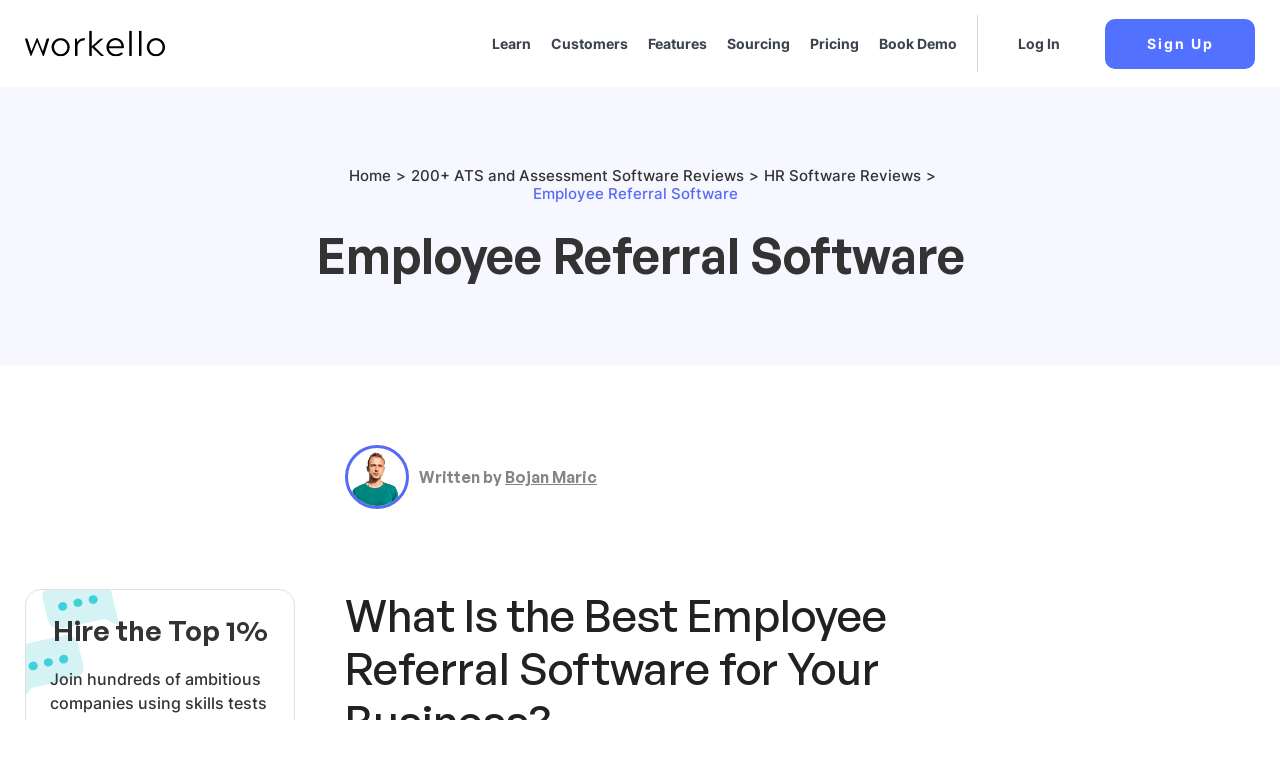

--- FILE ---
content_type: text/html; charset=UTF-8
request_url: https://workello.com/employee-referral-software/
body_size: 22923
content:
<!doctype html>
<html lang="en-US">
<head><meta charset="utf-8"><script>if(navigator.userAgent.match(/MSIE|Internet Explorer/i)||navigator.userAgent.match(/Trident\/7\..*?rv:11/i)){var href=document.location.href;if(!href.match(/[?&]nowprocket/)){if(href.indexOf("?")==-1){if(href.indexOf("#")==-1){document.location.href=href+"?nowprocket=1"}else{document.location.href=href.replace("#","?nowprocket=1#")}}else{if(href.indexOf("#")==-1){document.location.href=href+"&nowprocket=1"}else{document.location.href=href.replace("#","&nowprocket=1#")}}}}</script><script>class RocketLazyLoadScripts{constructor(){this.v="1.2.4",this.triggerEvents=["keydown","mousedown","mousemove","touchmove","touchstart","touchend","wheel"],this.userEventHandler=this._triggerListener.bind(this),this.touchStartHandler=this._onTouchStart.bind(this),this.touchMoveHandler=this._onTouchMove.bind(this),this.touchEndHandler=this._onTouchEnd.bind(this),this.clickHandler=this._onClick.bind(this),this.interceptedClicks=[],window.addEventListener("pageshow",t=>{this.persisted=t.persisted}),window.addEventListener("DOMContentLoaded",()=>{this._preconnect3rdParties()}),this.delayedScripts={normal:[],async:[],defer:[]},this.trash=[],this.allJQueries=[]}_addUserInteractionListener(t){if(document.hidden){t._triggerListener();return}this.triggerEvents.forEach(e=>window.addEventListener(e,t.userEventHandler,{passive:!0})),window.addEventListener("touchstart",t.touchStartHandler,{passive:!0}),window.addEventListener("mousedown",t.touchStartHandler),document.addEventListener("visibilitychange",t.userEventHandler)}_removeUserInteractionListener(){this.triggerEvents.forEach(t=>window.removeEventListener(t,this.userEventHandler,{passive:!0})),document.removeEventListener("visibilitychange",this.userEventHandler)}_onTouchStart(t){"HTML"!==t.target.tagName&&(window.addEventListener("touchend",this.touchEndHandler),window.addEventListener("mouseup",this.touchEndHandler),window.addEventListener("touchmove",this.touchMoveHandler,{passive:!0}),window.addEventListener("mousemove",this.touchMoveHandler),t.target.addEventListener("click",this.clickHandler),this._renameDOMAttribute(t.target,"onclick","rocket-onclick"),this._pendingClickStarted())}_onTouchMove(t){window.removeEventListener("touchend",this.touchEndHandler),window.removeEventListener("mouseup",this.touchEndHandler),window.removeEventListener("touchmove",this.touchMoveHandler,{passive:!0}),window.removeEventListener("mousemove",this.touchMoveHandler),t.target.removeEventListener("click",this.clickHandler),this._renameDOMAttribute(t.target,"rocket-onclick","onclick"),this._pendingClickFinished()}_onTouchEnd(){window.removeEventListener("touchend",this.touchEndHandler),window.removeEventListener("mouseup",this.touchEndHandler),window.removeEventListener("touchmove",this.touchMoveHandler,{passive:!0}),window.removeEventListener("mousemove",this.touchMoveHandler)}_onClick(t){t.target.removeEventListener("click",this.clickHandler),this._renameDOMAttribute(t.target,"rocket-onclick","onclick"),this.interceptedClicks.push(t),t.preventDefault(),t.stopPropagation(),t.stopImmediatePropagation(),this._pendingClickFinished()}_replayClicks(){window.removeEventListener("touchstart",this.touchStartHandler,{passive:!0}),window.removeEventListener("mousedown",this.touchStartHandler),this.interceptedClicks.forEach(t=>{t.target.dispatchEvent(new MouseEvent("click",{view:t.view,bubbles:!0,cancelable:!0}))})}_waitForPendingClicks(){return new Promise(t=>{this._isClickPending?this._pendingClickFinished=t:t()})}_pendingClickStarted(){this._isClickPending=!0}_pendingClickFinished(){this._isClickPending=!1}_renameDOMAttribute(t,e,r){t.hasAttribute&&t.hasAttribute(e)&&(event.target.setAttribute(r,event.target.getAttribute(e)),event.target.removeAttribute(e))}_triggerListener(){this._removeUserInteractionListener(this),"loading"===document.readyState?document.addEventListener("DOMContentLoaded",this._loadEverythingNow.bind(this)):this._loadEverythingNow()}_preconnect3rdParties(){let t=[];document.querySelectorAll("script[type=rocketlazyloadscript][data-rocket-src]").forEach(e=>{let r=e.getAttribute("data-rocket-src");if(r&&0!==r.indexOf("data:")){0===r.indexOf("//")&&(r=location.protocol+r);try{let i=new URL(r).origin;i!==location.origin&&t.push({src:i,crossOrigin:e.crossOrigin||"module"===e.getAttribute("data-rocket-type")})}catch(n){}}}),t=[...new Map(t.map(t=>[JSON.stringify(t),t])).values()],this._batchInjectResourceHints(t,"preconnect")}async _loadEverythingNow(){this.lastBreath=Date.now(),this._delayEventListeners(),this._delayJQueryReady(this),this._handleDocumentWrite(),this._registerAllDelayedScripts(),this._preloadAllScripts(),await this._loadScriptsFromList(this.delayedScripts.normal),await this._loadScriptsFromList(this.delayedScripts.defer),await this._loadScriptsFromList(this.delayedScripts.async);try{await this._triggerDOMContentLoaded(),await this._pendingWebpackRequests(this),await this._triggerWindowLoad()}catch(t){console.error(t)}window.dispatchEvent(new Event("rocket-allScriptsLoaded")),this._waitForPendingClicks().then(()=>{this._replayClicks()}),this._emptyTrash()}_registerAllDelayedScripts(){document.querySelectorAll("script[type=rocketlazyloadscript]").forEach(t=>{t.hasAttribute("data-rocket-src")?t.hasAttribute("async")&&!1!==t.async?this.delayedScripts.async.push(t):t.hasAttribute("defer")&&!1!==t.defer||"module"===t.getAttribute("data-rocket-type")?this.delayedScripts.defer.push(t):this.delayedScripts.normal.push(t):this.delayedScripts.normal.push(t)})}async _transformScript(t){if(await this._littleBreath(),!0===t.noModule&&"noModule"in HTMLScriptElement.prototype){t.setAttribute("data-rocket-status","skipped");return}return new Promise(navigator.userAgent.indexOf("Firefox/")>0||""===navigator.vendor?e=>{let r=document.createElement("script");[...t.attributes].forEach(t=>{let e=t.nodeName;"type"!==e&&("data-rocket-type"===e&&(e="type"),"data-rocket-src"===e&&(e="src"),r.setAttribute(e,t.nodeValue))}),t.text&&(r.text=t.text),r.hasAttribute("src")?(r.addEventListener("load",e),r.addEventListener("error",e)):(r.text=t.text,e());try{t.parentNode.replaceChild(r,t)}catch(i){e()}}:e=>{function r(){t.setAttribute("data-rocket-status","failed"),e()}try{let i=t.getAttribute("data-rocket-type"),n=t.getAttribute("data-rocket-src");i?(t.type=i,t.removeAttribute("data-rocket-type")):t.removeAttribute("type"),t.addEventListener("load",function r(){t.setAttribute("data-rocket-status","executed"),e()}),t.addEventListener("error",r),n?(t.removeAttribute("data-rocket-src"),t.src=n):t.src="data:text/javascript;base64,"+window.btoa(unescape(encodeURIComponent(t.text)))}catch(s){r()}})}async _loadScriptsFromList(t){let e=t.shift();return e&&e.isConnected?(await this._transformScript(e),this._loadScriptsFromList(t)):Promise.resolve()}_preloadAllScripts(){this._batchInjectResourceHints([...this.delayedScripts.normal,...this.delayedScripts.defer,...this.delayedScripts.async],"preload")}_batchInjectResourceHints(t,e){var r=document.createDocumentFragment();t.forEach(t=>{let i=t.getAttribute&&t.getAttribute("data-rocket-src")||t.src;if(i){let n=document.createElement("link");n.href=i,n.rel=e,"preconnect"!==e&&(n.as="script"),t.getAttribute&&"module"===t.getAttribute("data-rocket-type")&&(n.crossOrigin=!0),t.crossOrigin&&(n.crossOrigin=t.crossOrigin),t.integrity&&(n.integrity=t.integrity),r.appendChild(n),this.trash.push(n)}}),document.head.appendChild(r)}_delayEventListeners(){let t={};function e(e,r){!function e(r){!t[r]&&(t[r]={originalFunctions:{add:r.addEventListener,remove:r.removeEventListener},eventsToRewrite:[]},r.addEventListener=function(){arguments[0]=i(arguments[0]),t[r].originalFunctions.add.apply(r,arguments)},r.removeEventListener=function(){arguments[0]=i(arguments[0]),t[r].originalFunctions.remove.apply(r,arguments)});function i(e){return t[r].eventsToRewrite.indexOf(e)>=0?"rocket-"+e:e}}(e),t[e].eventsToRewrite.push(r)}function r(t,e){let r=t[e];Object.defineProperty(t,e,{get:()=>r||function(){},set(i){t["rocket"+e]=r=i}})}e(document,"DOMContentLoaded"),e(window,"DOMContentLoaded"),e(window,"load"),e(window,"pageshow"),e(document,"readystatechange"),r(document,"onreadystatechange"),r(window,"onload"),r(window,"onpageshow")}_delayJQueryReady(t){let e;function r(t){return t.split(" ").map(t=>"load"===t||0===t.indexOf("load.")?"rocket-jquery-load":t).join(" ")}function i(i){if(i&&i.fn&&!t.allJQueries.includes(i)){i.fn.ready=i.fn.init.prototype.ready=function(e){return t.domReadyFired?e.bind(document)(i):document.addEventListener("rocket-DOMContentLoaded",()=>e.bind(document)(i)),i([])};let n=i.fn.on;i.fn.on=i.fn.init.prototype.on=function(){return this[0]===window&&("string"==typeof arguments[0]||arguments[0]instanceof String?arguments[0]=r(arguments[0]):"object"==typeof arguments[0]&&Object.keys(arguments[0]).forEach(t=>{let e=arguments[0][t];delete arguments[0][t],arguments[0][r(t)]=e})),n.apply(this,arguments),this},t.allJQueries.push(i)}e=i}i(window.jQuery),Object.defineProperty(window,"jQuery",{get:()=>e,set(t){i(t)}})}async _pendingWebpackRequests(t){let e=document.querySelector("script[data-webpack]");async function r(){return new Promise(t=>{e.addEventListener("load",t),e.addEventListener("error",t)})}e&&(await r(),await t._requestAnimFrame(),await t._pendingWebpackRequests(t))}async _triggerDOMContentLoaded(){this.domReadyFired=!0,await this._littleBreath(),document.dispatchEvent(new Event("rocket-DOMContentLoaded")),await this._littleBreath(),window.dispatchEvent(new Event("rocket-DOMContentLoaded")),await this._littleBreath(),document.dispatchEvent(new Event("rocket-readystatechange")),await this._littleBreath(),document.rocketonreadystatechange&&document.rocketonreadystatechange()}async _triggerWindowLoad(){await this._littleBreath(),window.dispatchEvent(new Event("rocket-load")),await this._littleBreath(),window.rocketonload&&window.rocketonload(),await this._littleBreath(),this.allJQueries.forEach(t=>t(window).trigger("rocket-jquery-load")),await this._littleBreath();let t=new Event("rocket-pageshow");t.persisted=this.persisted,window.dispatchEvent(t),await this._littleBreath(),window.rocketonpageshow&&window.rocketonpageshow({persisted:this.persisted})}_handleDocumentWrite(){let t=new Map;document.write=document.writeln=function(e){let r=document.currentScript;r||console.error("WPRocket unable to document.write this: "+e);let i=document.createRange(),n=r.parentElement,s=t.get(r);void 0===s&&(s=r.nextSibling,t.set(r,s));let a=document.createDocumentFragment();i.setStart(a,0),a.appendChild(i.createContextualFragment(e)),n.insertBefore(a,s)}}async _littleBreath(){Date.now()-this.lastBreath>45&&(await this._requestAnimFrame(),this.lastBreath=Date.now())}async _requestAnimFrame(){return document.hidden?new Promise(t=>setTimeout(t)):new Promise(t=>requestAnimationFrame(t))}_emptyTrash(){this.trash.forEach(t=>t.remove())}static run(){let t=new RocketLazyLoadScripts;t._addUserInteractionListener(t)}}RocketLazyLoadScripts.run();</script>
	
	<meta http-equiv="x-ua-compatible" content="ie=edge">
	<meta name="viewport" content="width=device-width, initial-scale=1, shrink-to-fit=no">
	<link data-minify="1" rel='preload' href='https://workello.com/wp-content/cache/min/1/wp-content/themes/workello/dist/styles/single-blog.css?ver=1694810957' as='style'><link data-minify="1" rel='stylesheet' href='https://workello.com/wp-content/cache/min/1/wp-content/themes/workello/dist/styles/single-blog.css?ver=1694810957'><meta name='robots' content='index, follow, max-image-preview:large, max-snippet:-1, max-video-preview:-1' />

	<!-- This site is optimized with the Yoast SEO plugin v21.6 - https://yoast.com/wordpress/plugins/seo/ -->
	<title>Employee Referral Software - Workello</title>
	<meta name="description" content="Don&#039;t waste thousands of $$$ on dozens of job postings. Let your employees find new hires for you with proven employee referral software solutions." />
	<link rel="canonical" href="https://workello.com/employee-referral-software/" />
	<meta property="og:locale" content="en_US" />
	<meta property="og:type" content="article" />
	<meta property="og:title" content="Employee Referral Software - Workello" />
	<meta property="og:description" content="Don&#039;t waste thousands of $$$ on dozens of job postings. Let your employees find new hires for you with proven employee referral software solutions." />
	<meta property="og:url" content="https://workello.com/employee-referral-software/" />
	<meta property="og:site_name" content="Workello" />
	<meta property="article:publisher" content="https://facebook.com/workello" />
	<meta property="article:published_time" content="2023-02-23T12:55:05+00:00" />
	<meta property="article:modified_time" content="2023-08-30T19:42:38+00:00" />
	<meta property="og:image" content="https://workello.com/wp-content/uploads/2023/05/Category_Category-12.png" />
	<meta property="og:image:width" content="1135" />
	<meta property="og:image:height" content="675" />
	<meta property="og:image:type" content="image/png" />
	<meta name="author" content="Bojan Maric" />
	<meta name="twitter:card" content="summary_large_image" />
	<meta name="twitter:creator" content="@workello" />
	<meta name="twitter:site" content="@workello" />
	<meta name="twitter:label1" content="Written by" />
	<meta name="twitter:data1" content="Bojan Maric" />
	<!-- / Yoast SEO plugin. -->


<link rel='dns-prefetch' href='//a.omappapi.com' />

<style id='global-styles-inline-css' type='text/css'>
body{--wp--preset--color--black: #000000;--wp--preset--color--cyan-bluish-gray: #abb8c3;--wp--preset--color--white: #ffffff;--wp--preset--color--pale-pink: #f78da7;--wp--preset--color--vivid-red: #cf2e2e;--wp--preset--color--luminous-vivid-orange: #ff6900;--wp--preset--color--luminous-vivid-amber: #fcb900;--wp--preset--color--light-green-cyan: #7bdcb5;--wp--preset--color--vivid-green-cyan: #00d084;--wp--preset--color--pale-cyan-blue: #8ed1fc;--wp--preset--color--vivid-cyan-blue: #0693e3;--wp--preset--color--vivid-purple: #9b51e0;--wp--preset--gradient--vivid-cyan-blue-to-vivid-purple: linear-gradient(135deg,rgba(6,147,227,1) 0%,rgb(155,81,224) 100%);--wp--preset--gradient--light-green-cyan-to-vivid-green-cyan: linear-gradient(135deg,rgb(122,220,180) 0%,rgb(0,208,130) 100%);--wp--preset--gradient--luminous-vivid-amber-to-luminous-vivid-orange: linear-gradient(135deg,rgba(252,185,0,1) 0%,rgba(255,105,0,1) 100%);--wp--preset--gradient--luminous-vivid-orange-to-vivid-red: linear-gradient(135deg,rgba(255,105,0,1) 0%,rgb(207,46,46) 100%);--wp--preset--gradient--very-light-gray-to-cyan-bluish-gray: linear-gradient(135deg,rgb(238,238,238) 0%,rgb(169,184,195) 100%);--wp--preset--gradient--cool-to-warm-spectrum: linear-gradient(135deg,rgb(74,234,220) 0%,rgb(151,120,209) 20%,rgb(207,42,186) 40%,rgb(238,44,130) 60%,rgb(251,105,98) 80%,rgb(254,248,76) 100%);--wp--preset--gradient--blush-light-purple: linear-gradient(135deg,rgb(255,206,236) 0%,rgb(152,150,240) 100%);--wp--preset--gradient--blush-bordeaux: linear-gradient(135deg,rgb(254,205,165) 0%,rgb(254,45,45) 50%,rgb(107,0,62) 100%);--wp--preset--gradient--luminous-dusk: linear-gradient(135deg,rgb(255,203,112) 0%,rgb(199,81,192) 50%,rgb(65,88,208) 100%);--wp--preset--gradient--pale-ocean: linear-gradient(135deg,rgb(255,245,203) 0%,rgb(182,227,212) 50%,rgb(51,167,181) 100%);--wp--preset--gradient--electric-grass: linear-gradient(135deg,rgb(202,248,128) 0%,rgb(113,206,126) 100%);--wp--preset--gradient--midnight: linear-gradient(135deg,rgb(2,3,129) 0%,rgb(40,116,252) 100%);--wp--preset--font-size--small: 13px;--wp--preset--font-size--medium: 20px;--wp--preset--font-size--large: 36px;--wp--preset--font-size--x-large: 42px;--wp--preset--spacing--20: 0.44rem;--wp--preset--spacing--30: 0.67rem;--wp--preset--spacing--40: 1rem;--wp--preset--spacing--50: 1.5rem;--wp--preset--spacing--60: 2.25rem;--wp--preset--spacing--70: 3.38rem;--wp--preset--spacing--80: 5.06rem;--wp--preset--shadow--natural: 6px 6px 9px rgba(0, 0, 0, 0.2);--wp--preset--shadow--deep: 12px 12px 50px rgba(0, 0, 0, 0.4);--wp--preset--shadow--sharp: 6px 6px 0px rgba(0, 0, 0, 0.2);--wp--preset--shadow--outlined: 6px 6px 0px -3px rgba(255, 255, 255, 1), 6px 6px rgba(0, 0, 0, 1);--wp--preset--shadow--crisp: 6px 6px 0px rgba(0, 0, 0, 1);}body { margin: 0; }.wp-site-blocks > .alignleft { float: left; margin-right: 2em; }.wp-site-blocks > .alignright { float: right; margin-left: 2em; }.wp-site-blocks > .aligncenter { justify-content: center; margin-left: auto; margin-right: auto; }:where(.is-layout-flex){gap: 0.5em;}:where(.is-layout-grid){gap: 0.5em;}body .is-layout-flow > .alignleft{float: left;margin-inline-start: 0;margin-inline-end: 2em;}body .is-layout-flow > .alignright{float: right;margin-inline-start: 2em;margin-inline-end: 0;}body .is-layout-flow > .aligncenter{margin-left: auto !important;margin-right: auto !important;}body .is-layout-constrained > .alignleft{float: left;margin-inline-start: 0;margin-inline-end: 2em;}body .is-layout-constrained > .alignright{float: right;margin-inline-start: 2em;margin-inline-end: 0;}body .is-layout-constrained > .aligncenter{margin-left: auto !important;margin-right: auto !important;}body .is-layout-constrained > :where(:not(.alignleft):not(.alignright):not(.alignfull)){max-width: var(--wp--style--global--content-size);margin-left: auto !important;margin-right: auto !important;}body .is-layout-constrained > .alignwide{max-width: var(--wp--style--global--wide-size);}body .is-layout-flex{display: flex;}body .is-layout-flex{flex-wrap: wrap;align-items: center;}body .is-layout-flex > *{margin: 0;}body .is-layout-grid{display: grid;}body .is-layout-grid > *{margin: 0;}body{padding-top: 0px;padding-right: 0px;padding-bottom: 0px;padding-left: 0px;}a:where(:not(.wp-element-button)){text-decoration: underline;}.wp-element-button, .wp-block-button__link{background-color: #32373c;border-width: 0;color: #fff;font-family: inherit;font-size: inherit;line-height: inherit;padding: calc(0.667em + 2px) calc(1.333em + 2px);text-decoration: none;}.has-black-color{color: var(--wp--preset--color--black) !important;}.has-cyan-bluish-gray-color{color: var(--wp--preset--color--cyan-bluish-gray) !important;}.has-white-color{color: var(--wp--preset--color--white) !important;}.has-pale-pink-color{color: var(--wp--preset--color--pale-pink) !important;}.has-vivid-red-color{color: var(--wp--preset--color--vivid-red) !important;}.has-luminous-vivid-orange-color{color: var(--wp--preset--color--luminous-vivid-orange) !important;}.has-luminous-vivid-amber-color{color: var(--wp--preset--color--luminous-vivid-amber) !important;}.has-light-green-cyan-color{color: var(--wp--preset--color--light-green-cyan) !important;}.has-vivid-green-cyan-color{color: var(--wp--preset--color--vivid-green-cyan) !important;}.has-pale-cyan-blue-color{color: var(--wp--preset--color--pale-cyan-blue) !important;}.has-vivid-cyan-blue-color{color: var(--wp--preset--color--vivid-cyan-blue) !important;}.has-vivid-purple-color{color: var(--wp--preset--color--vivid-purple) !important;}.has-black-background-color{background-color: var(--wp--preset--color--black) !important;}.has-cyan-bluish-gray-background-color{background-color: var(--wp--preset--color--cyan-bluish-gray) !important;}.has-white-background-color{background-color: var(--wp--preset--color--white) !important;}.has-pale-pink-background-color{background-color: var(--wp--preset--color--pale-pink) !important;}.has-vivid-red-background-color{background-color: var(--wp--preset--color--vivid-red) !important;}.has-luminous-vivid-orange-background-color{background-color: var(--wp--preset--color--luminous-vivid-orange) !important;}.has-luminous-vivid-amber-background-color{background-color: var(--wp--preset--color--luminous-vivid-amber) !important;}.has-light-green-cyan-background-color{background-color: var(--wp--preset--color--light-green-cyan) !important;}.has-vivid-green-cyan-background-color{background-color: var(--wp--preset--color--vivid-green-cyan) !important;}.has-pale-cyan-blue-background-color{background-color: var(--wp--preset--color--pale-cyan-blue) !important;}.has-vivid-cyan-blue-background-color{background-color: var(--wp--preset--color--vivid-cyan-blue) !important;}.has-vivid-purple-background-color{background-color: var(--wp--preset--color--vivid-purple) !important;}.has-black-border-color{border-color: var(--wp--preset--color--black) !important;}.has-cyan-bluish-gray-border-color{border-color: var(--wp--preset--color--cyan-bluish-gray) !important;}.has-white-border-color{border-color: var(--wp--preset--color--white) !important;}.has-pale-pink-border-color{border-color: var(--wp--preset--color--pale-pink) !important;}.has-vivid-red-border-color{border-color: var(--wp--preset--color--vivid-red) !important;}.has-luminous-vivid-orange-border-color{border-color: var(--wp--preset--color--luminous-vivid-orange) !important;}.has-luminous-vivid-amber-border-color{border-color: var(--wp--preset--color--luminous-vivid-amber) !important;}.has-light-green-cyan-border-color{border-color: var(--wp--preset--color--light-green-cyan) !important;}.has-vivid-green-cyan-border-color{border-color: var(--wp--preset--color--vivid-green-cyan) !important;}.has-pale-cyan-blue-border-color{border-color: var(--wp--preset--color--pale-cyan-blue) !important;}.has-vivid-cyan-blue-border-color{border-color: var(--wp--preset--color--vivid-cyan-blue) !important;}.has-vivid-purple-border-color{border-color: var(--wp--preset--color--vivid-purple) !important;}.has-vivid-cyan-blue-to-vivid-purple-gradient-background{background: var(--wp--preset--gradient--vivid-cyan-blue-to-vivid-purple) !important;}.has-light-green-cyan-to-vivid-green-cyan-gradient-background{background: var(--wp--preset--gradient--light-green-cyan-to-vivid-green-cyan) !important;}.has-luminous-vivid-amber-to-luminous-vivid-orange-gradient-background{background: var(--wp--preset--gradient--luminous-vivid-amber-to-luminous-vivid-orange) !important;}.has-luminous-vivid-orange-to-vivid-red-gradient-background{background: var(--wp--preset--gradient--luminous-vivid-orange-to-vivid-red) !important;}.has-very-light-gray-to-cyan-bluish-gray-gradient-background{background: var(--wp--preset--gradient--very-light-gray-to-cyan-bluish-gray) !important;}.has-cool-to-warm-spectrum-gradient-background{background: var(--wp--preset--gradient--cool-to-warm-spectrum) !important;}.has-blush-light-purple-gradient-background{background: var(--wp--preset--gradient--blush-light-purple) !important;}.has-blush-bordeaux-gradient-background{background: var(--wp--preset--gradient--blush-bordeaux) !important;}.has-luminous-dusk-gradient-background{background: var(--wp--preset--gradient--luminous-dusk) !important;}.has-pale-ocean-gradient-background{background: var(--wp--preset--gradient--pale-ocean) !important;}.has-electric-grass-gradient-background{background: var(--wp--preset--gradient--electric-grass) !important;}.has-midnight-gradient-background{background: var(--wp--preset--gradient--midnight) !important;}.has-small-font-size{font-size: var(--wp--preset--font-size--small) !important;}.has-medium-font-size{font-size: var(--wp--preset--font-size--medium) !important;}.has-large-font-size{font-size: var(--wp--preset--font-size--large) !important;}.has-x-large-font-size{font-size: var(--wp--preset--font-size--x-large) !important;}
.wp-block-navigation a:where(:not(.wp-element-button)){color: inherit;}
:where(.wp-block-post-template.is-layout-flex){gap: 1.25em;}:where(.wp-block-post-template.is-layout-grid){gap: 1.25em;}
:where(.wp-block-columns.is-layout-flex){gap: 2em;}:where(.wp-block-columns.is-layout-grid){gap: 2em;}
.wp-block-pullquote{font-size: 1.5em;line-height: 1.6;}
</style>
<link rel="stylesheet" href="https://workello.com/wp-content/plugins/usermaven/public/css/usermaven-public.css"><link data-minify="1" rel="stylesheet" href="https://workello.com/wp-content/cache/min/1/wp-content/plugins/tablepress/css/build/default.css?ver=1694810957"><meta name="facebook-domain-verification" content="hhqzmdtw73ua9mala7ylfwjdsvqy90" />

<script type="rocketlazyloadscript">(function(w){w.fpr=w.fpr||function(){w.fpr.q = w.fpr.q||[];w.fpr.q[arguments[0]=='set'?'unshift':'push'](arguments);};})(window);
fpr("init", {cid:"g0v4ko6k"}); 
fpr("click");
</script>

<script type="rocketlazyloadscript" data-minify="1" data-rocket-src="https://workello.com/wp-content/cache/min/1/fpr.js?ver=1694810957" async></script>    <meta http-equiv="x-dns-prefetch-control" content="on">
    <link rel='dns-prefetch' href='https://workello.com'/>
    <link rel='dns-prefetch' href='//code.jquery.com' crossorigin="anonymous"/>
    <link rel='dns-prefetch' href='//s.w.org' crossorigin="anonymous"/>
    <meta name="theme-color" content="#ffffff">
    <link rel="icon" href="https://workello.com/wp-content/uploads/2022/01/favicon.svg" sizes="32x32">
<link rel="icon" href="https://workello.com/wp-content/uploads/2022/01/favicon.svg" sizes="192x192">
<link rel="apple-touch-icon" href="https://workello.com/wp-content/uploads/2022/01/favicon.svg">
<meta name="msapplication-TileImage" content="https://workello.com/wp-content/uploads/2022/01/favicon.svg">
		<style type="text/css" id="wp-custom-css">
			@media only screen and (max-width: 1440px) {
	section.job-description .sidebar-wrapper .intro-wrapper .sidebar .sidebar-box .sidebar-cta h3{
		font-size: 28px;
	}
	.site-logo img {
		max-width: 140px;
	}
	
	.nav__link {
    padding: 20px 10px;
		font-size: 14px;
	}
	
	.menu-item.login-btn {
    margin-left: 10px;
	}
	
	.menu-item.login-btn .nav__link {
    padding-left: 0px;
	}
	
	.menu-item.login-btn {
    margin-left: 10px;
    padding-left: 40px;
	}
}

@media only screen and (max-width: 1099px) {
	.site-logo img {
		max-width: 120px;
	}
	
	.menu-item.signup-btn {
    margin-left: 20px;
	}
	
	.menu-item.login-btn {
		padding-left: 20px;
	}
	
	.menu-item.login-btn {
    margin-left: 0px;
    padding-left: 10px;
	}
}		</style>
		<noscript><style id="rocket-lazyload-nojs-css">.rll-youtube-player, [data-lazy-src]{display:none !important;}</style></noscript><!-- Google Tag Manager -->
    <script type="rocketlazyloadscript" defer>
        setTimeout(function() {
        (function(w,d,s,l,i){w[l]=w[l]||[];w[l].push({'gtm.start': new Date().getTime(),event:'gtm.js'});var f=d.getElementsByTagName(s)[0], j=d.createElement(s),dl=l!='dataLayer'?'&l='+l:'';j.async=true;j.src= 'https://www.googletagmanager.com/gtm.js?id='+i+dl;f.parentNode.insertBefore(j,f);})(window,document,'script','dataLayer','GTM-W7KNFBR');}, 3000);</script>
    <!-- End Google Tag Manager -->

</head>
<body data-rsssl=1 class="post-template-default single single-post postid-15603 single-format-standard employee-referral-software app-data index-data singular-data single-data single-post-data single-post-employee-referral-software-data">
<!-- Google Tag Manager (noscript) -->
<noscript>
    <iframe src="https://www.googletagmanager.com/ns.html?id=GTM-W7KNFBR%22"
height="0" width="0" style="display:none;visibility:hidden"></iframe></noscript>
<!-- End Google Tag Manager (noscript) -->

<header id="header">
    <div class="container">
        <nav class="navbar primary_navigation">
            <a href='https://workello.com/' class='site-logo normal--logo'><img src='' srcset='https://workello.com/wp-content/uploads/2021/12/Logo-black.svg' alt='' style='width: 274px; height: 51px;'></a>
            <a href='https://workello.com/' class='site-logo logo--dark'><img src='' srcset='https://workello.com/wp-content/uploads/2022/06/Logo-black-1.png' alt=''></a>

            <button type="button" class="toggler toggler--navbar" data-togle="#main-navigation" aria-controls="#main-navigation" aria-expanded="false">
                            <span></span><span></span><span></span></button>

            <div class="navbar-collapse" id="main-navigation"><div class="menu-hamburger-navigation-container"><ul id="menu-hamburger-navigation" class="navbar-nav"><li id="menu-item-22047" class="menu-item"><a href="https://workello.com/learn/" class="nav__link ">Learn</a></li>
<li id="menu-item-6604" class="menu-item"><a href="https://workello.com/customers/" class="nav__link ">Customers</a></li>
<li id="menu-item-19735" class="menu-item"><a href="https://workello.com/features/" class="nav__link ">Features</a></li>
<li id="menu-item-18183" class="menu-item"><a href="https://workello.com/pricing/" class="nav__link ">Pricing</a></li>
<li id="menu-item-18126" class="menu-item"><a href="https://workello.com/sourcing/" class="nav__link ">Sourcing</a></li>
<li id="menu-item-8" class="starthere menu-item"><a href="https://calendly.com/workello/demo-call" class="nav__link ">Book Demo</a></li>
<li id="menu-item-4350" class="menu-item"><a href="https://app.workello.com/login?m=login" class="nav__link ">Log In</a></li>
<li id="menu-item-4351" class="menu-item"><a href="https://app.workello.com/login?m=signup" class="nav__link ">Sign Up</a></li>
</ul></div><span class="copy-mobile">© 2023 Workello, All rights reserved.</span></div>
            <div class="menu-main-navigation-container"><ul id="menu-main-navigation" class="navbar-nav navbar-header"><li id="menu-item-22048" class="menu-item"><a href="https://workello.com/learn/" class="nav__link ">Learn</a></li>
<li id="menu-item-6497" class="menu-item"><a href="https://workello.com/customers/" class="nav__link ">Customers</a></li>
<li id="menu-item-19734" class="menu-item"><a href="https://workello.com/features/" class="nav__link ">Features</a></li>
<li id="menu-item-18125" class="menu-item"><a href="https://workello.com/sourcing/" class="nav__link ">Sourcing</a></li>
<li id="menu-item-18182" class="menu-item"><a href="https://workello.com/pricing/" class="nav__link ">Pricing</a></li>
<li id="menu-item-2296" class="menu-item"><a href="https://calendly.com/workello/demo-call" class="nav__link ">Book Demo</a></li>
<li id="menu-item-193" class="login-btn menu-item"><a href="https://app.workello.com/login?m=login" class="nav__link ">Log In</a></li>
<li id="menu-item-194" class="signup-btn menu-item"><a href="https://app.workello.com/login?m=signup" class="nav__link ">Sign Up</a></li>
</ul></div>
        </nav>
    </div>
</header>
<div class="wrap" role="document">
    <main class="main">
        
                    <section class="job-description">
                            <div class="hero-wrapper">
                                        <div class="container hero-container">
                        <div class="row hero-row">
                            <div class="col-6 offset-3 hero-content">
                                <ul class="bread_crumb">
	<li class="level-1 top"><a href="https://workello.com/">Home</a></li>
	<li class="level-2 sub"><a href="https://workello.com/software-reviews/">200+ ATS and Assessment Software Reviews</a></li>
	<li class="level-3 sub"><a href="https://workello.com/hr-software-reviews/">HR Software Reviews</a></li>
	<li class="level-4 sub tail current">Employee Referral Software</li>
</ul>
                                <span class="title">Employee Referral Software</span>
                                                                                            </div>
                                                    </div>
                    </div>
                </div>
                        <div class="sidebar-wrapper">
                <div class="intro-wrapper" id="intro">
                    <div class="container">
                        <div class="row">
                            <div class="offset-3 col-7 intro-row">
                                <div class="author-box">
                                    <div class="author-side">
                                        <div class="about">
                                            <span class="name">Bojan Maric</span>
                                            <div class="info">
                                                <span class="date">Feb 23, 2023</span>
                                                                                            </div>
                                        </div>
                                    </div>
                                    <div class="socials-box">
                                        <a class="facebook"
                                           href="http://www.facebook.com/sharer.php?u=https://workello.com/employee-referral-software/&amp;t=Employee Referral Software"
                                           title="Facebook" rel="noopener nofollow" target="_blank">
                                            <svg width="40" height="40" viewBox="0 0 40 40" fill="none"
                                                 xmlns="http://www.w3.org/2000/svg">
                                                <circle cx="20" cy="20" r="20" fill="#5C6278"/>
                                                <path fill-rule="evenodd" clip-rule="evenodd"
                                                      d="M21.353 28.2052H17.7153V20.4561H15.8974V17.4699H17.7153V15.6786C17.7153 13.2442 18.7417 11.7949 21.6578 11.7949H24.0853V14.7811H22.5685C21.433 14.7811 21.3575 15.1979 21.3575 15.9768L21.353 17.4699H24.1026L23.7805 20.4561H21.353V28.2052Z"
                                                      fill="white"/>
                                            </svg>
                                        </a>
                                        <a class="twitter"
                                           href="https://twitter.com/share?url=https://workello.com/employee-referral-software/&amp;text=Employee Referral Software"
                                           title="Twitter" rel="noopener nofollow" target="_blank">
                                            <svg width="40" height="40" viewBox="0 0 40 40" fill="none"
                                                 xmlns="http://www.w3.org/2000/svg">
                                                <circle cx="20" cy="20" r="20" fill="#5C6278"/>
                                                <path fill-rule="evenodd" clip-rule="evenodd"
                                                      d="M28.2051 14.9117C27.6017 15.1793 26.952 15.3603 26.2714 15.4422C26.9665 15.025 27.5004 14.366 27.7514 13.5802C27.1007 13.9659 26.3805 14.2459 25.613 14.3964C24.9989 13.7421 24.1243 13.3335 23.156 13.3335C21.2966 13.3335 19.7886 14.8403 19.7886 16.6995C19.7886 16.9642 19.8195 17.2204 19.8764 17.4671C17.0786 17.3271 14.5984 15.9861 12.9379 13.9497C12.6473 14.4469 12.4822 15.025 12.4822 15.6422C12.4822 16.8099 13.0769 17.8405 13.9796 18.4434C13.4274 18.4262 12.908 18.2748 12.4552 18.0224C12.4552 18.0367 12.4552 18.051 12.4552 18.0653C12.4552 19.6959 13.6147 21.056 15.1555 21.3655C14.8726 21.4426 14.5762 21.4836 14.2683 21.4836C14.052 21.4836 13.8406 21.4626 13.635 21.4226C14.0636 22.7599 15.3071 23.7333 16.7803 23.7609C15.6276 24.6629 14.1756 25.201 12.5981 25.201C12.3268 25.201 12.0584 25.1858 11.7949 25.1543C13.2845 26.1096 15.0541 26.6668 16.956 26.6668C23.1482 26.6668 26.5349 21.5379 26.5349 17.09C26.5349 16.9433 26.5311 16.7995 26.5253 16.6547C27.1827 16.1804 27.7543 15.587 28.2051 14.9127V14.9117V14.9117Z"
                                                      fill="white"/>
                                            </svg>
                                        </a>
                                        <a href="https://www.linkedin.com/shareArticle?mini=true&url=https://workello.com/employee-referral-software/"
                                           title="LinkedIn" rel="noopener nofollow" target="_blank">
                                            <svg width="40" height="40" viewBox="0 0 40 40" fill="none"
                                                 xmlns="http://www.w3.org/2000/svg">
                                                <circle cx="20" cy="20" r="20" fill="#5C6278"/>
                                                <path fill-rule="evenodd" clip-rule="evenodd"
                                                      d="M16.0311 17.0752H13.053V26.6663H16.0311V17.0752ZM16.2747 14.0373C16.2747 13.0838 15.4997 12.3076 14.5476 12.3076C13.59 12.3076 12.8205 13.0838 12.8205 14.0373C12.8205 14.9909 13.59 15.7671 14.5476 15.7671C15.4997 15.7671 16.2747 14.9909 16.2747 14.0373ZM20.7528 17.0756H17.9076V26.6667H20.8802V21.921C20.8802 20.6736 21.1126 19.4595 22.6626 19.4595C24.1904 19.4595 24.207 20.8898 24.207 22.0042V26.6667H27.1795V21.411C27.1795 18.8275 26.6204 16.8427 23.6091 16.8427C22.1588 16.8427 21.1901 17.6355 20.7916 18.3895H20.7528V17.0756Z"
                                                      fill="white"/>
                                            </svg>
                                        </a>
                                        <a style="cursor: pointer" class="copy-link"
                                           data-link="https://workello.com/employee-referral-software/">
                                            <svg width="40" height="40" viewBox="0 0 40 40" fill="none"
                                                 xmlns="http://www.w3.org/2000/svg">
                                                <circle cx="20" cy="20" r="20" fill="#5C6278"/>
                                                <g clip-path="url(#clip0_395_1116)">
                                                    <path
                                                        d="M17.6412 11C20.2868 11 22.932 11 25.5775 11C25.7097 11.0359 25.8445 11.0637 25.9734 11.1086C26.7716 11.3852 27.2777 12.113 27.2784 12.9948C27.2807 15.3901 27.2794 17.7851 27.279 20.1803C27.279 20.7501 27.29 21.3202 27.2737 21.8896C27.2448 22.903 26.3991 23.7427 25.3863 23.7463C22.8692 23.7553 20.3522 23.756 17.8351 23.746C16.815 23.742 15.9533 22.8711 15.9507 21.8495C15.9434 18.8678 15.9437 15.8865 15.9517 12.9049C15.9533 12.2893 16.2273 11.7892 16.7104 11.4041C16.9854 11.1846 17.3098 11.0853 17.6412 11Z"
                                                        fill="white"/>
                                                    <path
                                                        d="M13.3908 28.0001C13.0574 27.9175 12.7343 27.8135 12.4597 27.5944C11.9719 27.2049 11.7016 26.6996 11.7003 26.0764C11.6943 22.8729 11.6943 19.6695 11.699 16.466C11.7006 15.4288 12.5417 14.5761 13.5794 14.5486C14.0088 14.5373 14.4391 14.5466 14.8851 14.5466C14.8851 14.6276 14.8851 14.6927 14.8851 14.7577C14.8851 17.0926 14.8838 19.4274 14.8858 21.7623C14.8871 23.2607 15.8893 24.4773 17.3606 24.7612C17.5652 24.8007 17.7784 24.8103 17.9876 24.8106C20.068 24.8143 22.1487 24.8126 24.229 24.8126C24.2948 24.8126 24.3605 24.8126 24.4489 24.8126C24.4489 24.9966 24.4545 25.1716 24.4479 25.3459C24.4329 25.7317 24.4655 26.1291 24.3818 26.5C24.1988 27.3095 23.6562 27.7896 22.8467 27.9686C22.8155 27.9756 22.7859 27.9895 22.7557 28.0001C19.6336 28.0001 16.5122 28.0001 13.3908 28.0001Z"
                                                        fill="white"/>
                                                </g>
                                                <defs>
                                                    <clipPath id="clip0_395_1116">
                                                        <rect width="17" height="17" fill="white"
                                                              transform="translate(11 11)"/>
                                                    </clipPath>
                                                </defs>
                                            </svg>
                                            <span class="copy-text hidden">copied to clipboard</span>
                                        </a>
                                    </div>
                                </div>
                                                                <div class="socials-box mobile">
                                    <a class="facebook"
                                       href="http://www.facebook.com/sharer.php?u=https://workello.com/employee-referral-software/&amp;t=Employee Referral Software"
                                       title="Facebook" rel="noopener nofollow" target="_blank">
                                        <svg width="40" height="40" viewBox="0 0 40 40" fill="none"
                                             xmlns="http://www.w3.org/2000/svg">
                                            <circle cx="20" cy="20" r="20" fill="#5C6278"/>
                                            <path fill-rule="evenodd" clip-rule="evenodd"
                                                  d="M21.353 28.2052H17.7153V20.4561H15.8974V17.4699H17.7153V15.6786C17.7153 13.2442 18.7417 11.7949 21.6578 11.7949H24.0853V14.7811H22.5685C21.433 14.7811 21.3575 15.1979 21.3575 15.9768L21.353 17.4699H24.1026L23.7805 20.4561H21.353V28.2052Z"
                                                  fill="white"/>
                                        </svg>
                                    </a>
                                    <a class="twitter"
                                       href="https://twitter.com/share?url=https://workello.com/employee-referral-software/&amp;text=Employee Referral Software"
                                       title="Twitter" rel="noopener nofollow" target="_blank">
                                        <svg width="40" height="40" viewBox="0 0 40 40" fill="none"
                                             xmlns="http://www.w3.org/2000/svg">
                                            <circle cx="20" cy="20" r="20" fill="#5C6278"/>
                                            <path fill-rule="evenodd" clip-rule="evenodd"
                                                  d="M28.2051 14.9117C27.6017 15.1793 26.952 15.3603 26.2714 15.4422C26.9665 15.025 27.5004 14.366 27.7514 13.5802C27.1007 13.9659 26.3805 14.2459 25.613 14.3964C24.9989 13.7421 24.1243 13.3335 23.156 13.3335C21.2966 13.3335 19.7886 14.8403 19.7886 16.6995C19.7886 16.9642 19.8195 17.2204 19.8764 17.4671C17.0786 17.3271 14.5984 15.9861 12.9379 13.9497C12.6473 14.4469 12.4822 15.025 12.4822 15.6422C12.4822 16.8099 13.0769 17.8405 13.9796 18.4434C13.4274 18.4262 12.908 18.2748 12.4552 18.0224C12.4552 18.0367 12.4552 18.051 12.4552 18.0653C12.4552 19.6959 13.6147 21.056 15.1555 21.3655C14.8726 21.4426 14.5762 21.4836 14.2683 21.4836C14.052 21.4836 13.8406 21.4626 13.635 21.4226C14.0636 22.7599 15.3071 23.7333 16.7803 23.7609C15.6276 24.6629 14.1756 25.201 12.5981 25.201C12.3268 25.201 12.0584 25.1858 11.7949 25.1543C13.2845 26.1096 15.0541 26.6668 16.956 26.6668C23.1482 26.6668 26.5349 21.5379 26.5349 17.09C26.5349 16.9433 26.5311 16.7995 26.5253 16.6547C27.1827 16.1804 27.7543 15.587 28.2051 14.9127V14.9117V14.9117Z"
                                                  fill="white"/>
                                        </svg>
                                    </a>
                                    <a href="https://www.linkedin.com/shareArticle?mini=true&url=https://workello.com/employee-referral-software/"
                                       title="LinkedIn" rel="noopener nofollow" target="_blank">
                                        <svg width="40" height="40" viewBox="0 0 40 40" fill="none"
                                             xmlns="http://www.w3.org/2000/svg">
                                            <circle cx="20" cy="20" r="20" fill="#5C6278"/>
                                            <path fill-rule="evenodd" clip-rule="evenodd"
                                                  d="M16.0311 17.0752H13.053V26.6663H16.0311V17.0752ZM16.2747 14.0373C16.2747 13.0838 15.4997 12.3076 14.5476 12.3076C13.59 12.3076 12.8205 13.0838 12.8205 14.0373C12.8205 14.9909 13.59 15.7671 14.5476 15.7671C15.4997 15.7671 16.2747 14.9909 16.2747 14.0373ZM20.7528 17.0756H17.9076V26.6667H20.8802V21.921C20.8802 20.6736 21.1126 19.4595 22.6626 19.4595C24.1904 19.4595 24.207 20.8898 24.207 22.0042V26.6667H27.1795V21.411C27.1795 18.8275 26.6204 16.8427 23.6091 16.8427C22.1588 16.8427 21.1901 17.6355 20.7916 18.3895H20.7528V17.0756Z"
                                                  fill="white"/>
                                        </svg>
                                    </a>
                                    <a style="cursor: pointer" class="copy-link"
                                       data-link="https://workello.com/employee-referral-software/">
                                        <svg width="40" height="40" viewBox="0 0 40 40" fill="none"
                                             xmlns="http://www.w3.org/2000/svg">
                                            <circle cx="20" cy="20" r="20" fill="#5C6278"/>
                                            <g clip-path="url(#clip0_395_1116)">
                                                <path
                                                    d="M17.6412 11C20.2868 11 22.932 11 25.5775 11C25.7097 11.0359 25.8445 11.0637 25.9734 11.1086C26.7716 11.3852 27.2777 12.113 27.2784 12.9948C27.2807 15.3901 27.2794 17.7851 27.279 20.1803C27.279 20.7501 27.29 21.3202 27.2737 21.8896C27.2448 22.903 26.3991 23.7427 25.3863 23.7463C22.8692 23.7553 20.3522 23.756 17.8351 23.746C16.815 23.742 15.9533 22.8711 15.9507 21.8495C15.9434 18.8678 15.9437 15.8865 15.9517 12.9049C15.9533 12.2893 16.2273 11.7892 16.7104 11.4041C16.9854 11.1846 17.3098 11.0853 17.6412 11Z"
                                                    fill="white"/>
                                                <path
                                                    d="M13.3908 28.0001C13.0574 27.9175 12.7343 27.8135 12.4597 27.5944C11.9719 27.2049 11.7016 26.6996 11.7003 26.0764C11.6943 22.8729 11.6943 19.6695 11.699 16.466C11.7006 15.4288 12.5417 14.5761 13.5794 14.5486C14.0088 14.5373 14.4391 14.5466 14.8851 14.5466C14.8851 14.6276 14.8851 14.6927 14.8851 14.7577C14.8851 17.0926 14.8838 19.4274 14.8858 21.7623C14.8871 23.2607 15.8893 24.4773 17.3606 24.7612C17.5652 24.8007 17.7784 24.8103 17.9876 24.8106C20.068 24.8143 22.1487 24.8126 24.229 24.8126C24.2948 24.8126 24.3605 24.8126 24.4489 24.8126C24.4489 24.9966 24.4545 25.1716 24.4479 25.3459C24.4329 25.7317 24.4655 26.1291 24.3818 26.5C24.1988 27.3095 23.6562 27.7896 22.8467 27.9686C22.8155 27.9756 22.7859 27.9895 22.7557 28.0001C19.6336 28.0001 16.5122 28.0001 13.3908 28.0001Z"
                                                    fill="white"/>
                                            </g>
                                            <defs>
                                                <clipPath id="clip0_395_1116">
                                                    <rect width="17" height="17" fill="white"
                                                          transform="translate(11 11)"/>
                                                </clipPath>
                                            </defs>
                                        </svg>
                                    </a>
                                </div>
                            </div>
                                                        <div class="col-lg-7 offset-lg-3">
                                <div class="author_reviewer_box">
                                    <script type="application/ld+json">
                                        {
                                            "@context": "https://schema.org/",
                                            "@type": "WebPage",
                                            "name": "Employee Referral Software",
                                            "description": "",
                                            "author": [{
                                                "@type": "Person",
                                                "name": "Bojan Maric",
                                                "url": "https://workello.com/authors-and-reviewer/bojan-maric/",
                                                "jobTitle": "HR Leader",
                                                "image": "https://workello.com/wp-content/uploads/2023/05/image-141.png"
                                                }                                        ],
                                            "reviewedBy": []

                                        }


                                    </script>

                                    
                                    <div class="author">
                                        <div class="author_popup">
                                            <div class="close_popup">
                                                <svg width="18" height="18" viewBox="0 0 18 18" fill="none"
                                                     xmlns="http://www.w3.org/2000/svg">
                                                    <path
                                                        d="M9.00006 10.8667L2.46673 17.4001C2.22229 17.6445 1.91118 17.7667 1.5334 17.7667C1.15562 17.7667 0.844509 17.6445 0.600065 17.4001C0.35562 17.1556 0.233398 16.8445 0.233398 16.4667C0.233398 16.089 0.35562 15.7778 0.600065 15.5334L7.1334 9.00006L0.600065 2.46673C0.35562 2.22229 0.233398 1.91118 0.233398 1.5334C0.233398 1.15562 0.35562 0.844509 0.600065 0.600065C0.844509 0.35562 1.15562 0.233398 1.5334 0.233398C1.91118 0.233398 2.22229 0.35562 2.46673 0.600065L9.00006 7.1334L15.5334 0.600065C15.7778 0.35562 16.089 0.233398 16.4667 0.233398C16.8445 0.233398 17.1556 0.35562 17.4001 0.600065C17.6445 0.844509 17.7667 1.15562 17.7667 1.5334C17.7667 1.91118 17.6445 2.22229 17.4001 2.46673L10.8667 9.00006L17.4001 15.5334C17.6445 15.7778 17.7667 16.089 17.7667 16.4667C17.7667 16.8445 17.6445 17.1556 17.4001 17.4001C17.1556 17.6445 16.8445 17.7667 16.4667 17.7667C16.089 17.7667 15.7778 17.6445 15.5334 17.4001L9.00006 10.8667Z"
                                                        fill="#333333" fill-opacity="0.6"/>
                                                </svg>
                                            </div>
                                            <img width="224" height="224" src="data:image/svg+xml,%3Csvg%20xmlns='http://www.w3.org/2000/svg'%20viewBox='0%200%20224%20224'%3E%3C/svg%3E"
                                                 alt="" data-lazy-src="https://workello.com/wp-content/uploads/2023/05/image-141.png"><noscript><img width="224" height="224" src="https://workello.com/wp-content/uploads/2023/05/image-141.png"
                                                 alt=""></noscript>
                                            <p class="author_popup_name">Bojan Maric</p>
                                            <p class="author_popup_position">HR Leader</p>
                                            <p class="author_popup_description">I've hired hundreds of people and currently COO of ContentDistribution.com managing and developing a team of twenty five incredible creatives.</p>
                                            <a href="https://workello.com/authors-and-reviewer/bojan-maric/"
                                               target="_blank"
                                               class="author_popup__link_profile">See Full Profile</a>
                                            <a href="#" class="author_popup_writing_link">More about our
                                                writing
                                                process</a>
                                        </div>
                                        <div class="author_small">

                                            <div class="author_images">
                                                <img class="authors_box_image" src=https://workello.com/wp-content/uploads/2023/05/image-141.png>                                            </div>
                                            <p>Written by
                                                <span
                                                    class="open_author_popup">Bojan Maric </span>
                                            </p>
                                        </div>
                                        <div class="authors_images">
                                        </div>
                                    </div>
                                                                    </div>
                            </div>
                                                    </div>
                        <div class="row">
                                                        <div class="col-3 sidebar">
                                <div class="sidebar-box">
                                                                        <div class="sidebar-cta">
                                        <h3>Hire the Top 1%</h3>
<p>Join hundreds of ambitious companies using skills tests to identify and hire the top 1% of your job applicants.</p>
                                        <a href="https://workello.com/features/"
                                           target="_blank">
                                            Learn More                                        </a>
                                                                                <img width="103" height="112" class="image-1"
                                             src="data:image/svg+xml,%3Csvg%20xmlns='http://www.w3.org/2000/svg'%20viewBox='0%200%20103%20112'%3E%3C/svg%3E"
                                             alt="" data-lazy-src="https://workello.com/wp-content/themes/workello/resources/assets/images/sidebar-icon-1.png"><noscript><img width="103" height="112" class="image-1"
                                             src="https://workello.com/wp-content/themes/workello/resources/assets/images/sidebar-icon-1.png"
                                             alt=""></noscript>
                                        <img width="81" height="94" class="image-2"
                                             src="data:image/svg+xml,%3Csvg%20xmlns='http://www.w3.org/2000/svg'%20viewBox='0%200%2081%2094'%3E%3C/svg%3E"
                                             alt="" data-lazy-src="https://workello.com/wp-content/themes/workello/resources/assets/images/sidebar-icon-2.png"><noscript><img width="81" height="94" class="image-2"
                                             src="https://workello.com/wp-content/themes/workello/resources/assets/images/sidebar-icon-2.png"
                                             alt=""></noscript>
                                        <img width="97" height="119" class="image-3"
                                             src="data:image/svg+xml,%3Csvg%20xmlns='http://www.w3.org/2000/svg'%20viewBox='0%200%2097%20119'%3E%3C/svg%3E"
                                             alt="" data-lazy-src="https://workello.com/wp-content/themes/workello/resources/assets/images/sidebar-icon-3.png"><noscript><img width="97" height="119" class="image-3"
                                             src="https://workello.com/wp-content/themes/workello/resources/assets/images/sidebar-icon-3.png"
                                             alt=""></noscript>
                                    </div>

                                    <div class="table-of-contents-holder">
                                        <h3>Table of Contents</h3>
                                        <div class='table-of-contents' data-toc='h2'><ul><li class='toc h2'><a class='table_content_links table_content_link_0' href='#top-6-employee-referral-software-solutions'><span style="font-weight: 400;">Top 6 Employee Referral Software Solutions</span></a></li><li class='toc h2'><a class='table_content_links table_content_link_1' href='#why-using-employee-referral-tools-is-important'><span style="font-weight: 400;">Why Using Employee Referral Tools Is Important</span></a></li><li class='toc h2'><a class='table_content_links table_content_link_2' href='#what-are-the-benefits-of-using-an-employee-referral-tool'><span style="font-weight: 400;">What Are the Benefits of Using an Employee Referral Tool?</span></a></li><li class='toc h2'><a class='table_content_links table_content_link_3' href='#choosing-the-best-employee-referral-softwarea-buying-guide'><span style="font-weight: 400;">Choosing the Best Employee Referral Software—A Buying Guide</span></a></li><li class='toc h2'><a class='table_content_links table_content_link_4' href='#how-much-does-employee-referral-software-cost'><span style="font-weight: 400;">How Much Does Employee Referral Software Cost?</span></a></li><li class='toc h2'><a class='table_content_links table_content_link_5' href='#how-to-be-sure-youre-making-the-right-choice'><span style="font-weight: 400;">How to Be Sure You’re Making the Right Choice</span></a></li></ul></div>
                                    </div>
                                </div>
                            </div>
                                                            <div class="col-7 job-desc">
                                    <h1><span style="font-weight: 400;">What Is the Best Employee Referral Software for Your Business?</span></h1>
<p><span style="font-weight: 400;">Companies can hire new employees using various methods, but there’s only one that is the most reliable. Referrals, although practiced commonly, are often overlooked despite their being the safest and easiest way of expanding businesses’ talent pools.</span></p>
<p><span style="font-weight: 400;">Some employers aren’t sure how to reach top candidates through the referral method. In this case, it only makes sense to introduce employee referral software to the company. Being more reliable than the organic referral method,</span><a href="http://strongerteams.com/hr-software/"> <span style="font-weight: 400;">software solutions</span></a><span style="font-weight: 400;"> are capable of increasing the effectiveness of businesses like no other system.</span></p>
<p><span style="font-weight: 400;">Researching the best software solutions can take hours, sometimes days, to be finalized. Knowing how stressful the job of HRs is, we’ve decided to search for employee referral software solutions of top quality. </span></p>
<h2><span style="font-weight: 400;">Top 6 Employee Referral Software Solutions</span></h2>
<p><b>If you want to introduce the most reliable solution to your business, you should pick from one of the following employee referral software options:</b></p>
<ol>
<li style="font-weight: 400;" aria-level="1"><a href="https://goboon.co/"><span style="font-weight: 400;">Boon</span></a></li>
<li style="font-weight: 400;" aria-level="1"><a href="https://www.teamable.com/"><span style="font-weight: 400;">Teamable</span></a></li>
<li style="font-weight: 400;" aria-level="1"><a href="https://explore.drafted.us/"><span style="font-weight: 400;">Drafted</span></a></li>
<li style="font-weight: 400;" aria-level="1"><a href="https://www.rolepoint.com/"><span style="font-weight: 400;">RolePoint</span></a></li>
<li style="font-weight: 400;" aria-level="1"><a href="https://www.employeereferrals.com/"><span style="font-weight: 400;">Employee Referrals</span></a></li>
<li style="font-weight: 400;" aria-level="1"><a href="https://erinapp.com/"><span style="font-weight: 400;">ERIN</span></a></li>
</ol>
<h3><span style="font-weight: 400;">Boon</span></h3>
<p><!-- wp:image {"id":11886,"sizeSlug":"large","linkDestination":"none"} --></p>
<p><!-- /wp:image --></p>
<p><b>Boon is one of the most unique employee referral software solutions on the market.</b><span style="font-weight: 400;"> This solution can be used by all sorts of businesses, no matter whether they employ software engineers or hairdressers. As soon as you introduce it, Boon is going to make your employee referral programs beyond effective.</span></p>

<table id="tablepress-2012" class="tablepress tablepress-id-2012">
<thead>
<tr class="row-1 odd">
	<th class="column-1">Pros</th><th class="column-2">Cons</th>
</tr>
</thead>
<tbody class="row-hover">
<tr class="row-2 even">
	<td class="column-1">• Allows for rewards management <br />
• Is suitable for all businesses</td><td class="column-2">• Doesn’t allow for lead engagement<br />
• Doesn’t come with <a href="http://strongerteams.com/hr-analytics-software/">analytics</a></td>
</tr>
</tbody>
</table>
<!-- #tablepress-2012 from cache -->
<h3><span style="font-weight: 400;">Teamable</span></h3>
<p><!-- wp:image {"id":11890,"sizeSlug":"large","linkDestination":"none"} --></p>
<p><!-- /wp:image --></p>
<p><b>Teamable has been researching the best ways to use all of your business’ networks to boost referrals effectively. </b><span style="font-weight: 400;">The team behind the platform has researched the most efficient ways to introduce Teamable to your business, so you don’t have to worry about whether the software will be implemented correctly or not.</span></p>

<table id="tablepress-2013" class="tablepress tablepress-id-2013">
<thead>
<tr class="row-1 odd">
	<th class="column-1">Pros</th><th class="column-2">Cons</th>
</tr>
</thead>
<tbody class="row-hover">
<tr class="row-2 even">
	<td class="column-1">• Prioritizes diversity hires <br />
• Is easy to use</td><td class="column-2">• Doesn’t have excellent customer support<br />
• Takes too long to upload teammates network</td>
</tr>
</tbody>
</table>
<!-- #tablepress-2013 from cache -->
<h3><span style="font-weight: 400;">Drafted</span></h3>
<p><!-- wp:image {"id":11891,"sizeSlug":"large","linkDestination":"none"} --></p>
<p><!-- /wp:image --></p>
<p><b>Drafted is going to be the perfect solution for your business if you’re looking for a highly precise employee referral software. </b><span style="font-weight: 400;">The team behind the platform later introduced employee referral software that finds quality referrals through your employees’ networks. The software has lots of experience in providing accurate referral suggestions.</span></p>

<table id="tablepress-2014" class="tablepress tablepress-id-2014">
<thead>
<tr class="row-1 odd">
	<th class="column-1">Pros</th><th class="column-2">Cons</th>
</tr>
</thead>
<tbody class="row-hover">
<tr class="row-2 even">
	<td class="column-1">• Allows for tracking <br />
• Has a Chrome extension</td><td class="column-2">• May be confusing at first <br />
• Can be expensive</td>
</tr>
</tbody>
</table>
<!-- #tablepress-2014 from cache -->
<h3><span style="font-weight: 400;">RolePoint</span></h3>
<p><!-- wp:image {"id":11892,"sizeSlug":"large","linkDestination":"none"} --></p>
<p><!-- /wp:image --></p>
<p><b>If you’re on the lookout for an all-in-one software solution, RolePoint is going to be a perfect fit for your business.</b><span style="font-weight: 400;"> This employee referral software is excellent for businesses of all sizes. The most noteworthy thing about RolePoint is that the software integrates with the majority of applicant tracking systems seamlessly. </span></p>

<table id="tablepress-2015" class="tablepress tablepress-id-2015">
<thead>
<tr class="row-1 odd">
	<th class="column-1">Pros</th><th class="column-2">Cons</th>
</tr>
</thead>
<tbody class="row-hover">
<tr class="row-2 even">
	<td class="column-1">• Offers system training <br />
• Has support available 24/7</td><td class="column-2">• Is only web-based <br />
• Doesn’t have a free version</td>
</tr>
</tbody>
</table>
<!-- #tablepress-2015 from cache -->
<h3><span style="font-weight: 400;">Employee Referrals</span></h3>
<p><!-- wp:image {"id":11893,"sizeSlug":"large","linkDestination":"none"} --></p>
<p><!-- /wp:image --></p>
<p><b>Employee Referrals is going to help you find top-quality referrals and reduce admin time like no other solution. </b><span style="font-weight: 400;">Since the software has been on the market for a while at this point, the team behind it made it possible to integrate with the majority of applicant tracking systems.</span></p>

<table id="tablepress-2016" class="tablepress tablepress-id-2016">
<thead>
<tr class="row-1 odd">
	<th class="column-1">Pros</th><th class="column-2">Cons</th>
</tr>
</thead>
<tbody class="row-hover">
<tr class="row-2 even">
	<td class="column-1">• Helps with system training <br />
• Is easy to use</td><td class="column-2">• Doesn’t allow for lead engagement <br />
• Doesn’t allow for referral tracking</td>
</tr>
</tbody>
</table>
<!-- #tablepress-2016 from cache -->
<h3><span style="font-weight: 400;">ERIN</span></h3>
<p><!-- wp:image {"id":11894,"sizeSlug":"large","linkDestination":"none"} --></p>
<p><!-- /wp:image --></p>
<p><b>ERIN is a unique employee referral software that supports you in finding top talent. </b><span style="font-weight: 400;">This tool will work like a charm for small businesses, as well as large enterprises. Although ERIN is new to the market, it has plenty of excellent features. It allows for alerts, reminders, push notifications, and so much more.</span></p>

<table id="tablepress-2017" class="tablepress tablepress-id-2017">
<thead>
<tr class="row-1 odd">
	<th class="column-1">Pros</th><th class="column-2">Cons</th>
</tr>
</thead>
<tbody class="row-hover">
<tr class="row-2 even">
	<td class="column-1">• Is easy to use <br />
• Is easy to set up</td><td class="column-2">• Lacks administrative tasks <br />
• Doesn’t provide analytics</td>
</tr>
</tbody>
</table>
<!-- #tablepress-2017 from cache -->
<h2><span style="font-weight: 400;">Why Using Employee Referral Tools Is Important</span></h2>
<p><span style="font-weight: 400;">The job of HR teams is difficult and time-consuming. No matter what kind of business we take into consideration, human resources need to complete all sorts of tasks in an effort to make everyone’s lives easier.</span></p>
<p><a href="http://strongerteams.com/executive-recruiting-software/"><span style="font-weight: 400;">Recruiting</span></a><span style="font-weight: 400;"> is no easy feat—there’s a lot more that goes into it than what you may think. Finding the perfect candidates that will match the rest of your team is a difficult task.</span></p>
<p><b>The best thing you can do to help relieve your HR team of extended stresses is to introduce software solutions.</b><span style="font-weight: 400;"> You need your HR to be rested if you want them to do their job properly. Doing manual tasks that can be easily replaced by digital solutions is going to wear your team down.</span></p>
<p><span style="font-weight: 400;">Searching for new employees takes lots of time and patience. By introducing employee referral software, you will ensure that your HR performs more effectively and also that you reach top-quality referrals only.</span></p>
<h2><span style="font-weight: 400;">What Are the Benefits of Using an Employee Referral Tool?</span></h2>
<p><span style="font-weight: 400;">Employee referral software solutions come with numerous advantages. Some of the most important aspects of employee referral software are the following:</span></p>
<ul>
<li style="font-weight: 400;" aria-level="1"><b>Employee referral software allows you to engage your employees. Nobody understands your company better than your employees. Employee referral software is going to enable them to take part in the hiring process, which can be extensively rewarding for the overall well-being of your team. This type of solution will also make your company workflow significantly more effective</b></li>
<li style="font-weight: 400;" aria-level="1"><b>You will save lots of time when you introduce employee referral software to your business. Employee search wastes your HR team’s time and drains their energy. Employee referral software will ensure that the best candidates on the market find your company much more quickly</b></li>
<li style="font-weight: 400;" aria-level="1"><span style="font-weight: 400;">Your employee retention rates will be boosted by employee referral software. The majority of candidates that find their way to your company through referrals are much more reliable than other potential candidates. This is what’s going to boost your employee retention rates, which improves the overall image of your business in the long run</span></li>
<li style="font-weight: 400;" aria-level="1"><span style="font-weight: 400;">You will save lots of money when you start using employee referral software. You won’t need to advertise your job postings and spend ridiculous amounts of money on hiring processes once you introduce this solution to your business</span></li>
<li style="font-weight: 400;" aria-level="1"><span style="font-weight: 400;">Employee referral software will allow for easier conversions. Referrals are well known for being the most reliable employees. The biggest advantage, though, is that they convert much more easily than candidates from your career site. By introducing employee referral software, you waste less time on employee search</span></li>
</ul>
<h3><span style="font-weight: 400;">Cutting Recruiting Costs</span></h3>
<p><span style="font-weight: 400;">Once you introduce employee referral software to your business, you’ll come to realize how much time you had wasted on recruiting new employees. </span><b>In business and almost any other aspect of life, time is money. </b><span style="font-weight: 400;">Wasting it leads the majority of companies to a dead end.</span></p>
<p><span style="font-weight: 400;">If you want to save money on recruiting efforts, opting for employee referral software will be your best bet. Finding employees the traditional way is going to consume your time, money, and energy. Think about it—your new job offerings need to be advertised if you don’t use employee referral software, and we all know how expensive ads can get.</span></p>
<p><span style="font-weight: 400;">On top of the money-saving aspect, this solution will relieve your HR team of any further worry. Recruitment is one of the most stressful jobs in the world of HR, and it should be your mission to make it as easy on your team as possible.</span></p>
<p><span style="font-weight: 400;">Your HR department should focus on more valuable aspects of the business, so try to implement as many helpful tools as possible in an effort to relieve them.</span></p>
<h3><span style="font-weight: 400;">Employee Referral Software—Precautions</span></h3>
<p><span style="font-weight: 400;">Employee referral software solutions come with plenty of benefits. Although they can be extensively helpful to businesses of all sizes, there are some things you need to pay extra attention to. Before you decide on employee referral software, you should be aware of the following things:</span></p>
<ul>
<li style="font-weight: 400;" aria-level="1"><b>Pay attention to integrations. Before you give your hard-earned money to an employee referral software provider, you need to make sure that the platform can integrate with your</b><a href="http://strongerteams.com/applicant-tracking-system"> <b>ATS</b></a><b>. If it can’t, you will waste your money, which is no business’s desire</b></li>
<li style="font-weight: 400;" aria-level="1"><b>Don’t forget to be proactive. If you want to get optimal results with your employee referral software, it’s crucial for you to be proactive. Getting this solution and not utilizing it properly will result in poor performance, which will reflect on your overall satisfaction with the product</b></li>
<li style="font-weight: 400;" aria-level="1"><span style="font-weight: 400;">Engage your employees. The best thing you could do is to gather your team of hiring managers and explain thoroughly how this software will solve issues. Although employee referral software solutions come with built-in workflows, you need to encourage your employees to use the software instead of letting them believe that it will do all the work on its own</span></li>
<li style="font-weight: 400;" aria-level="1"><span style="font-weight: 400;">The length of implementation depends on you. If you’re too busy to deal with the implementation of employee referral software, it can take weeks before the process is over. We suggest that you encourage your team to get the job done as soon as possible. If everything goes smoothly, your employee referral software will be up and running in just a week</span></li>
</ul>
<h2><span style="font-weight: 400;">Choosing the Best Employee Referral Software—A Buying Guide</span></h2>
<p><span style="font-weight: 400;">Employee referral software solutions usually come with plenty of features, but some of them are significantly more relevant than others.</span><b> Most companies offer hundreds of them, but you need to think about which ones your business needs most. </b></p>
<p><span style="font-weight: 400;">Before you decide on employee referral software, you should make sure that it contains the following features:</span></p>

<table id="tablepress-2018" class="tablepress tablepress-id-2018">
<thead>
<tr class="row-1 odd">
	<th class="column-1">Feature</th><th class="column-2">How it’s supposed to work</th>
</tr>
</thead>
<tbody class="row-hover">
<tr class="row-2 even">
	<td class="column-1">ATS integration</td><td class="column-2">Integrations are crucial. Don’t think that your employee referral software is going to replace your <a href="http://strongerteams.com/why-are-applicant-tracking-systems-important/">applicant tracking system</a>—it can’t. Having an ATS is essential, so make sure that your chosen employee referral software integrates with it.</td>
</tr>
<tr class="row-3 odd">
	<td class="column-1">Single sign-on</td><td class="column-2">Your business probably works with plenty of different tools, which makes things complicated enough. If you can opt for employee referral software that has a single sign-on feature, go for it. This will make your tool much easier to use.</td>
</tr>
<tr class="row-4 even">
	<td class="column-1">Referral policy</td><td class="column-2">If you want the referral program to go smoothly, you need to make sure that your referral policy is displayed to your team each time they participate. This is going to eliminate any potential confusion and will get you those desired results.</td>
</tr>
<tr class="row-5 odd">
	<td class="column-1">Bonus and status tracking</td><td class="column-2">Employee referral software solutions will allow your employees to track the status of each candidate, as wel</td>
</tr>
</tbody>
</table>
<!-- #tablepress-2018 from cache -->
<p><span style="font-weight: 400;">All of the listed features are necessary to have if you want everything to continue running smoothly. Picking the best employee referral software can be tricky because all of the options offer hundreds of features, and you can never be sure which ones are the most suitable for your business.</span></p>
<p><span style="font-weight: 400;">If you come across the four listed features in a few different software solutions, take a look at the other ones and determine what’s useful and what isn’t.</span></p>
<h2><span style="font-weight: 400;">How Much Does Employee Referral Software Cost?</span></h2>
<p><span style="font-weight: 400;">The price of employee referral software solutions can vary greatly. </span><b>The majority of these solutions are priced based on the number of employees a business has. </b><span style="font-weight: 400;">This pricing model is fair because you’ll get more referrals if you have lots of employees.</span></p>
<p><span style="font-weight: 400;">You should keep in mind that some vendors charge for implementation, which isn’t included in your annual subscription fee. Having someone do the work in your stead is even better, though, so we wouldn’t consider this a disadvantage.</span></p>
<p><span style="font-weight: 400;">All in all, the price depends on what you need your employee referral software to do, as well as the number of your employees. Anything is negotiable, though—most vendors will be open to it, so try your luck!</span></p>
<p><span style="font-weight: 400;">We’ll give you an example of an average pricing plan based on the number of employees:</span></p>

<table id="tablepress-2019" class="tablepress tablepress-id-2019">
<thead>
<tr class="row-1 odd">
	<th class="column-1">Number of employees</th><th class="column-2">Average pricing</th>
</tr>
</thead>
<tbody class="row-hover">
<tr class="row-2 even">
	<td class="column-1">10</td><td class="column-2">$4,000/year</td>
</tr>
<tr class="row-3 odd">
	<td class="column-1">100</td><td class="column-2">$12,000/year</td>
</tr>
<tr class="row-4 even">
	<td class="column-1">1,000</td><td class="column-2">$35,000/year</td>
</tr>
<tr class="row-5 odd">
	<td class="column-1">10,000</td><td class="column-2">$85,000/year</td>
</tr>
<tr class="row-6 even">
	<td class="column-1">100,000</td><td class="column-2">$350,000/year</td>
</tr>
</tbody>
</table>
<!-- #tablepress-2019 from cache -->
<p><span style="font-weight: 400;">All of the listed prices are just examples, so don’t rely on this information when making a decision on employee referral software.</span></p>
<p><span style="font-weight: 400;">The numbers might seem intimidating at first, but you need to understand what you’re getting from employee referral software. Do the math and figure out how useful this type of solution would be to your business. Making rushed decisions never helped anyone, so take your time and do your diligent research.</span></p>
<h2><span style="font-weight: 400;">How to Be Sure You’re Making the Right Choice</span></h2>
<p><span style="font-weight: 400;">Going to a product demo is always a good idea. It gives you an opportunity to get familiar with the product, which is an excellent way of avoiding future mistakes and confusion.</span></p>
<p><span style="font-weight: 400;">During the product demo, you should make sure to ask your employee referral software vendor certain questions. If you want to assure yourself that you’re opting for the right product, asking some questions is the perfect way to go about it.</span></p>
<p><span style="font-weight: 400;">In case you’re uncertain about what to ask, gather your team and have a conversation about it. As you may already know, nobody understands your company’s needs better than your employees. They will be the source of the most insightful questions you may never have thought of yourself.</span></p>
<p><span style="font-weight: 400;">To make sure you cover everything you need to know about the employee referral software, we suggest that you include some of the following questions:</span></p>
<ul>
<li style="font-weight: 400;" aria-level="1"><span style="font-weight: 400;">How many employees does your biggest client have?</span></li>
<li style="font-weight: 400;" aria-level="1"><span style="font-weight: 400;">How many employees does your smallest client have?</span></li>
<li style="font-weight: 400;" aria-level="1"><span style="font-weight: 400;">Will my employees find it easy to use your employee referral software?</span></li>
<li style="font-weight: 400;" aria-level="1"><span style="font-weight: 400;">Does your tool integrate with my applicant tracking system?</span></li>
<li style="font-weight: 400;" aria-level="1"><span style="font-weight: 400;">Can you introduce me to your customer service representative?</span></li>
<li style="font-weight: 400;" aria-level="1"><span style="font-weight: 400;">How long will the implementation process last?</span></li>
<li style="font-weight: 400;" aria-level="1"><span style="font-weight: 400;">Are there any other features I should be aware of?</span></li>
<li style="font-weight: 400;" aria-level="1"><span style="font-weight: 400;">Which feature sets your product apart from others?</span></li>
<li style="font-weight: 400;" aria-level="1"><span style="font-weight: 400;">Will I be charged for the implementation of your employee referral software?</span></li>
<li style="font-weight: 400;" aria-level="1"><span style="font-weight: 400;">Which metrics do you think are crucial?</span></li>
</ul>
<p><span style="font-weight: 400;">If the vendor is capable of answering the listed questions to your liking, congratulations—you’ve found the perfect software solution for your business! Don’t get too discouraged if the vendor doesn’t answer the questions properly, though. There are plenty of other solutions on the market, and you’ll find the right one in no time.</span></p>
<p><b>The most important thing you need to be aware of during the employee referral software selection period is that making mistakes is part of the process. </b><span style="font-weight: 400;">There are plenty of lackluster solutions on the market, so don’t give up hope if you happen to choose one of those by accident.</span></p>
<p><span style="font-weight: 400;">You can always find another employee referral software solution—the market is packed with them. If you choose from the six listed ones, you aren’t likely to be disappointed. They’ve been inspected thoroughly, and we assure you that they’re the best of the best.</span></p>
<p><span style="font-weight: 400;">The most reliable way for you to find out what suits your business best is to talk to your employees. They understand what your company lacks and which areas could use some extra help better than anyone else.</span></p>
<p><span style="font-weight: 400;">As long as you keep in mind that you should make a feature selection, you will eliminate the majority of potential errors. Ask your team which features they believe would work best for the business and have a conversation about it. You will find the perfect solution in no time. Good luck!</span></p>
<p><span style="font-weight: 400;">If you’re looking for other types of HR software, you can find them all on</span><a href="https://workello.com/hr-software-reviews/"> <span style="font-weight: 400;">this page</span></a><span style="font-weight: 400;">!</span></p>
<p>&nbsp;</p>

                                </div>
                                                    </div>
                    </div>
                </div>
                <div class="container">
                    <div class="row">
                        <div class="col-12 socials-box bottom">
                            <div class="social-headline">
                        <span class="headline-text">
                            Share this:
                        </span>
                            </div>
                            <div class="socials">
                                <a class="facebook"
                                   href="http://www.facebook.com/sharer.php?u=https://workello.com/employee-referral-software/&amp;t=Employee Referral Software"
                                   title="Facebook" rel="noopener nofollow" target="_blank">
                                    <svg width="40" height="40" viewBox="0 0 40 40" fill="none"
                                         xmlns="http://www.w3.org/2000/svg">
                                        <circle cx="20" cy="20" r="20" fill="#5271FF"/>
                                        <path fill-rule="evenodd" clip-rule="evenodd"
                                              d="M21.353 28.2052H17.7153V20.4561H15.8974V17.4699H17.7153V15.6786C17.7153 13.2442 18.7417 11.7949 21.6578 11.7949H24.0853V14.7811H22.5685C21.433 14.7811 21.3575 15.1979 21.3575 15.9768L21.353 17.4699H24.1026L23.7805 20.4561H21.353V28.2052Z"
                                              fill="white"/>
                                    </svg>
                                </a>
                                <a class="twitter"
                                   href="https://twitter.com/share?url=https://workello.com/employee-referral-software/&amp;text=Employee Referral Software"
                                   title="Twitter" rel="noopener nofollow" target="_blank">
                                    <svg width="40" height="40" viewBox="0 0 40 40" fill="none"
                                         xmlns="http://www.w3.org/2000/svg">
                                        <circle cx="20" cy="20" r="20" fill="#5271FF"/>
                                        <path fill-rule="evenodd" clip-rule="evenodd"
                                              d="M28.2051 14.9117C27.6017 15.1793 26.952 15.3603 26.2714 15.4422C26.9665 15.025 27.5004 14.366 27.7514 13.5802C27.1007 13.9659 26.3805 14.2459 25.613 14.3964C24.9989 13.7421 24.1243 13.3335 23.156 13.3335C21.2966 13.3335 19.7886 14.8403 19.7886 16.6995C19.7886 16.9642 19.8195 17.2204 19.8764 17.4671C17.0786 17.3271 14.5984 15.9861 12.9379 13.9497C12.6473 14.4469 12.4822 15.025 12.4822 15.6422C12.4822 16.8099 13.0769 17.8405 13.9796 18.4434C13.4274 18.4262 12.908 18.2748 12.4552 18.0224C12.4552 18.0367 12.4552 18.051 12.4552 18.0653C12.4552 19.6959 13.6147 21.056 15.1555 21.3655C14.8726 21.4426 14.5762 21.4836 14.2683 21.4836C14.052 21.4836 13.8406 21.4626 13.635 21.4226C14.0636 22.7599 15.3071 23.7333 16.7803 23.7609C15.6276 24.6629 14.1756 25.201 12.5981 25.201C12.3268 25.201 12.0584 25.1858 11.7949 25.1543C13.2845 26.1096 15.0541 26.6668 16.956 26.6668C23.1482 26.6668 26.5349 21.5379 26.5349 17.09C26.5349 16.9433 26.5311 16.7995 26.5253 16.6547C27.1827 16.1804 27.7543 15.587 28.2051 14.9127V14.9117V14.9117Z"
                                              fill="white"/>
                                    </svg>
                                </a>
                                <a class="linkedin"
                                   href="https://www.linkedin.com/shareArticle?mini=true&url=https://workello.com/employee-referral-software/"
                                   title="LinkedIn" rel="noopener nofollow" target="_blank">
                                    <svg width="40" height="40" viewBox="0 0 40 40" fill="none"
                                         xmlns="http://www.w3.org/2000/svg">
                                        <circle cx="20" cy="20" r="20" fill="#5271FF"/>
                                        <path fill-rule="evenodd" clip-rule="evenodd"
                                              d="M16.0311 17.0752H13.053V26.6663H16.0311V17.0752ZM16.2747 14.0373C16.2747 13.0838 15.4997 12.3076 14.5476 12.3076C13.59 12.3076 12.8205 13.0838 12.8205 14.0373C12.8205 14.9909 13.59 15.7671 14.5476 15.7671C15.4997 15.7671 16.2747 14.9909 16.2747 14.0373ZM20.7528 17.0756H17.9076V26.6667H20.8802V21.921C20.8802 20.6736 21.1126 19.4595 22.6626 19.4595C24.1904 19.4595 24.207 20.8898 24.207 22.0042V26.6667H27.1795V21.411C27.1795 18.8275 26.6204 16.8427 23.6091 16.8427C22.1588 16.8427 21.1901 17.6355 20.7916 18.3895H20.7528V17.0756Z"
                                              fill="white"/>
                                    </svg>
                                </a>
                                <a class="copy-link" style="cursor: pointer"
                                   data-link="https://workello.com/employee-referral-software/">
                                    <svg width="40" height="40" viewBox="0 0 40 40" fill="none"
                                         xmlns="http://www.w3.org/2000/svg">
                                        <circle cx="20" cy="20" r="20" fill="#5271FF"/>
                                        <g clip-path="url(#clip0_395_1116)">
                                            <path
                                                d="M17.6412 11C20.2868 11 22.932 11 25.5775 11C25.7097 11.0359 25.8445 11.0637 25.9734 11.1086C26.7716 11.3852 27.2777 12.113 27.2784 12.9948C27.2807 15.3901 27.2794 17.7851 27.279 20.1803C27.279 20.7501 27.29 21.3202 27.2737 21.8896C27.2448 22.903 26.3991 23.7427 25.3863 23.7463C22.8692 23.7553 20.3522 23.756 17.8351 23.746C16.815 23.742 15.9533 22.8711 15.9507 21.8495C15.9434 18.8678 15.9437 15.8865 15.9517 12.9049C15.9533 12.2893 16.2273 11.7892 16.7104 11.4041C16.9854 11.1846 17.3098 11.0853 17.6412 11Z"
                                                fill="white"/>
                                            <path
                                                d="M13.3908 28.0001C13.0574 27.9175 12.7343 27.8135 12.4597 27.5944C11.9719 27.2049 11.7016 26.6996 11.7003 26.0764C11.6943 22.8729 11.6943 19.6695 11.699 16.466C11.7006 15.4288 12.5417 14.5761 13.5794 14.5486C14.0088 14.5373 14.4391 14.5466 14.8851 14.5466C14.8851 14.6276 14.8851 14.6927 14.8851 14.7577C14.8851 17.0926 14.8838 19.4274 14.8858 21.7623C14.8871 23.2607 15.8893 24.4773 17.3606 24.7612C17.5652 24.8007 17.7784 24.8103 17.9876 24.8106C20.068 24.8143 22.1487 24.8126 24.229 24.8126C24.2948 24.8126 24.3605 24.8126 24.4489 24.8126C24.4489 24.9966 24.4545 25.1716 24.4479 25.3459C24.4329 25.7317 24.4655 26.1291 24.3818 26.5C24.1988 27.3095 23.6562 27.7896 22.8467 27.9686C22.8155 27.9756 22.7859 27.9895 22.7557 28.0001C19.6336 28.0001 16.5122 28.0001 13.3908 28.0001Z"
                                                fill="white"/>
                                        </g>
                                        <defs>
                                            <clipPath id="clip0_395_1116">
                                                <rect width="17" height="17" fill="white" transform="translate(11 11)"/>
                                            </clipPath>
                                        </defs>
                                    </svg>
                                </a>
                            </div>
                        </div>
                    </div>
                                        <div class="row">
                        <div class="col-lg-7 offset-lg-3 page-content-cta">
                            <div class="content-cta-holder">
                                <div class="content-side">
                                    <h3>Hire the Best of the Best</h3>
<p>Join hundreds of ambitious companies using skills tests to identify and hire the top 1% of their job applicants. Signup and start accepting new applicants in 3 minutes.</p>
                                    <a href="https://workello.com/features/" class="content-cta-btn"
                                       target="_blank">
                                        Learn More                                    </a>
                                                                    </div>
                                                                <img width="295" height="347" class="person-image"
                                     src="data:image/svg+xml,%3Csvg%20xmlns='http://www.w3.org/2000/svg'%20viewBox='0%200%20295%20347'%3E%3C/svg%3E" alt="" data-lazy-src="https://workello.com/wp-content/themes/workello/resources/assets/images/Marketing.png"><noscript><img width="295" height="347" class="person-image"
                                     src="https://workello.com/wp-content/themes/workello/resources/assets/images/Marketing.png" alt=""></noscript>
                                                                <img width="169" height="171" class="corner-image"
                                     src="data:image/svg+xml,%3Csvg%20xmlns='http://www.w3.org/2000/svg'%20viewBox='0%200%20169%20171'%3E%3C/svg%3E" alt="" data-lazy-src="https://workello.com/wp-content/themes/workello/resources/assets/images/content-cta.png"><noscript><img width="169" height="171" class="corner-image"
                                     src="https://workello.com/wp-content/themes/workello/resources/assets/images/content-cta.png" alt=""></noscript>
                            </div>
                        </div>
                    </div>
                </div>
            </div>

            <div class="related-blogs-wrapper">
            <div class="container what_to_read_next">
                                
                                                        <div class="row">
                        <div class="posts-holder">
                                                    </div>
                    </div>
                            </div>
        </div>
    
<div class="featured-posts-wrapper">
    <div class="container blog_list__section">
                <div class="row">
            <div class="posts-holder">
                
                                <div class="single-post">
                    <div class="image-box">
                                                <a class="post-category"
                           href="https://workello.com/candidate-assessment-software-reviews/">Assessment Reviews</a>
                                                <a href="https://workello.com/vervoe-review/">
                            <img width="1135" height="674" src="data:image/svg+xml,%3Csvg%20xmlns='http://www.w3.org/2000/svg'%20viewBox='0%200%201135%20674'%3E%3C/svg%3E" alt="" data-lazy-src="https://workello.com/wp-content/uploads/2023/05/Category_Category-7.png"><noscript><img width="1135" height="674" src="https://workello.com/wp-content/uploads/2023/05/Category_Category-7.png" alt=""></noscript>
                        </a>
                                            </div>
                    <div class="content-box">
                        <div class="upper-box">
                            <a class="post-title"
                               href="https://workello.com/vervoe-review/">Vervoe Review</a>
                            <p>Workello is the most simple and cost effective writer assessment platform. Don&#8217;t need all of Vervoe&#8217;s bells and whistles? Learn why brands love Workello&#8217;s pre-hire&hellip;</p>
                        </div>
                                                <div class="authors_box">
                            <div class="authors_images">
                                <img class="authors_box_image" src=https://workello.com/wp-content/uploads/2023/05/image__74_-removebg-preview-removebg-preview.png>                            </div>
                            <div class="authors_name_count">
                                by Nick Jordan
                                                            </div>
                        </div>
                                            </div>
                </div>
                
                
                                <div class="single-post">
                    <div class="image-box">
                                                <a class="post-category"
                           href="https://workello.com/candidate-assessment-software-reviews/">Assessment Reviews</a>
                                                <a href="https://workello.com/imocha-review/">
                            <img width="1135" height="674" src="data:image/svg+xml,%3Csvg%20xmlns='http://www.w3.org/2000/svg'%20viewBox='0%200%201135%20674'%3E%3C/svg%3E" alt="" data-lazy-src="https://workello.com/wp-content/uploads/2023/05/Category_Category-18.png"><noscript><img width="1135" height="674" src="https://workello.com/wp-content/uploads/2023/05/Category_Category-18.png" alt=""></noscript>
                        </a>
                                            </div>
                    <div class="content-box">
                        <div class="upper-box">
                            <a class="post-title"
                               href="https://workello.com/imocha-review/">iMocha Assessment Software Review</a>
                            <p>Workello is the most simple and cost effective platform to centralize, assess, communicate with, and hire candidates. Don’t need all of iMocha&#8217;s bells and whistles?&hellip;</p>
                        </div>
                                                <div class="authors_box">
                            <div class="authors_images">
                                <img class="authors_box_image" src=https://workello.com/wp-content/uploads/2023/05/image__74_-removebg-preview-removebg-preview.png>                            </div>
                            <div class="authors_name_count">
                                by Nick Jordan
                                                            </div>
                        </div>
                                            </div>
                </div>
                
                
                                <div class="single-post">
                    <div class="image-box">
                                                <a class="post-category"
                           href="https://workello.com/candidate-assessment-software-reviews/">Assessment Reviews</a>
                                                <a href="https://workello.com/evalground-review/">
                            <img width="1135" height="674" src="data:image/svg+xml,%3Csvg%20xmlns='http://www.w3.org/2000/svg'%20viewBox='0%200%201135%20674'%3E%3C/svg%3E" alt="" data-lazy-src="https://workello.com/wp-content/uploads/2023/05/Category_Category-17.png"><noscript><img width="1135" height="674" src="https://workello.com/wp-content/uploads/2023/05/Category_Category-17.png" alt=""></noscript>
                        </a>
                                            </div>
                    <div class="content-box">
                        <div class="upper-box">
                            <a class="post-title"
                               href="https://workello.com/evalground-review/">EvalGround Assessment Software Review</a>
                            <p>Workello is the most simple and cost effective writer assessment platform. Don’t need all of EvalGround&#8217;s bells and whistles? Learn why brands love Workello’s pre-hire&hellip;</p>
                        </div>
                                                <div class="authors_box">
                            <div class="authors_images">
                                <img class="authors_box_image" src=https://workello.com/wp-content/uploads/2023/05/image__74_-removebg-preview-removebg-preview.png>                            </div>
                            <div class="authors_name_count">
                                by Nick Jordan
                                                            </div>
                        </div>
                                            </div>
                </div>
                
                
                                <div class="single-post">
                    <div class="image-box">
                                                <a class="post-category"
                           href="https://workello.com/candidate-assessment-software-reviews/">Assessment Reviews</a>
                                                <a href="https://workello.com/testgorilla-review/">
                            <img width="1135" height="675" src="data:image/svg+xml,%3Csvg%20xmlns='http://www.w3.org/2000/svg'%20viewBox='0%200%201135%20675'%3E%3C/svg%3E" alt="" data-lazy-src="https://workello.com/wp-content/uploads/2023/05/Category_Category-10.png"><noscript><img width="1135" height="675" src="https://workello.com/wp-content/uploads/2023/05/Category_Category-10.png" alt=""></noscript>
                        </a>
                                            </div>
                    <div class="content-box">
                        <div class="upper-box">
                            <a class="post-title"
                               href="https://workello.com/testgorilla-review/">Unbiased TestGorilla Review</a>
                            <p>Workello is the most simple and cost effective writer assessment platform. Don’t need all of Vervoe’s bells and whistles? Learn why brands love Workello’s pre-hire writing&hellip;</p>
                        </div>
                                                <div class="authors_box">
                            <div class="authors_images">
                                <img class="authors_box_image" src=https://workello.com/wp-content/uploads/2023/05/image-141.png>                            </div>
                            <div class="authors_name_count">
                                by Bojan Maric
                                                            </div>
                        </div>
                                            </div>
                </div>
                
                
                                <div class="single-post">
                    <div class="image-box">
                                                <a class="post-category"
                           href="https://workello.com/candidate-assessment-software-reviews/">Assessment Reviews</a>
                                                <a href="https://workello.com/mettl-review/">
                            <img width="1135" height="674" src="data:image/svg+xml,%3Csvg%20xmlns='http://www.w3.org/2000/svg'%20viewBox='0%200%201135%20674'%3E%3C/svg%3E" alt="" data-lazy-src="https://workello.com/wp-content/uploads/2023/05/Category_Category-4.png"><noscript><img width="1135" height="674" src="https://workello.com/wp-content/uploads/2023/05/Category_Category-4.png" alt=""></noscript>
                        </a>
                                            </div>
                    <div class="content-box">
                        <div class="upper-box">
                            <a class="post-title"
                               href="https://workello.com/mettl-review/">Mettl Talent Assessment Review &#038; Alternatives</a>
                            <p>Workello is the most cost-effective and simplest writer assessment platform. Want a simpler solution than Mettl? Learn why brands love Workello’s writing assessments.</p>
                        </div>
                                                <div class="authors_box">
                            <div class="authors_images">
                                <img class="authors_box_image" src=https://workello.com/wp-content/uploads/2023/05/WhatsApp_Image_2022-05-02_at_1.11.27_PM-removebg-preview-1.png>                            </div>
                            <div class="authors_name_count">
                                by Gordana Sretenovic
                                                            </div>
                        </div>
                                            </div>
                </div>
                
                            </div>
        </div>
    </div>
</div>
        
    <div class="blogs-extra-posts-wrapper">
        <div class="container blog_list__section">
                                    <div class="row">
                <div class="posts-holder">
                                        <div class="single-post">
                        <div class="post-box">
                            <div class="upper-box">
                                <div class="category-wrapper">
                                                                        <a class="post-category"
                                       href="https://workello.com/hr-software-reviews/">HR Software Reviews</a>
                                                                    </div>
                                <a class="post-title"
                                   href="https://workello.com/1099-payroll-software/">1099 Payroll Software</a>
                            </div>
                                                        <div class="authors_box">
                                <div class="authors_images">
                                    <img class="authors_box_image" src=https://workello.com/wp-content/uploads/2023/05/image-141.png>                                </div>
                                <div class="authors_name_count">
                                    by Bojan Maric
                                                                    </div>
                            </div>
                                                    </div>
                    </div>

                                        <div class="single-post">
                        <div class="post-box">
                            <div class="upper-box">
                                <div class="category-wrapper">
                                                                        <a class="post-category"
                                       href="https://workello.com/hr-software-reviews/">HR Software Reviews</a>
                                                                    </div>
                                <a class="post-title"
                                   href="https://workello.com/commission-based-payroll-software/">Commission Based Payroll Software</a>
                            </div>
                                                        <div class="authors_box">
                                <div class="authors_images">
                                    <img class="authors_box_image" src=https://workello.com/wp-content/uploads/2023/05/image-141.png>                                </div>
                                <div class="authors_name_count">
                                    by Bojan Maric
                                                                    </div>
                            </div>
                                                    </div>
                    </div>

                                        <div class="single-post">
                        <div class="post-box">
                            <div class="upper-box">
                                <div class="category-wrapper">
                                                                        <a class="post-category"
                                       href="https://workello.com/hr-software-reviews/">HR Software Reviews</a>
                                                                    </div>
                                <a class="post-title"
                                   href="https://workello.com/employee-assessment-tool/">Employee Assessment Tools</a>
                            </div>
                                                        <div class="authors_box">
                                <div class="authors_images">
                                    <img class="authors_box_image" src=https://workello.com/wp-content/uploads/2023/05/image-141.png>                                </div>
                                <div class="authors_name_count">
                                    by Bojan Maric
                                                                    </div>
                            </div>
                                                    </div>
                    </div>

                                        <div class="single-post">
                        <div class="post-box">
                            <div class="upper-box">
                                <div class="category-wrapper">
                                                                        <a class="post-category"
                                       href="https://workello.com/hr-software-reviews/">HR Software Reviews</a>
                                                                    </div>
                                <a class="post-title"
                                   href="https://workello.com/why-are-applicant-tracking-systems-important/">Why Are Applicant Tracking Systems Important?</a>
                            </div>
                                                        <div class="authors_box">
                                <div class="authors_images">
                                    <img class="authors_box_image" src=https://workello.com/wp-content/uploads/2023/05/image-141.png>                                </div>
                                <div class="authors_name_count">
                                    by Bojan Maric
                                                                    </div>
                            </div>
                                                    </div>
                    </div>

                                        <div class="single-post">
                        <div class="post-box">
                            <div class="upper-box">
                                <div class="category-wrapper">
                                                                        <a class="post-category"
                                       href="https://workello.com/hr-software-reviews/">HR Software Reviews</a>
                                                                    </div>
                                <a class="post-title"
                                   href="https://workello.com/employee-recognition-software/">Employee Recognition Software</a>
                            </div>
                                                        <div class="authors_box">
                                <div class="authors_images">
                                    <img class="authors_box_image" src=https://workello.com/wp-content/uploads/2023/05/image-141.png>                                </div>
                                <div class="authors_name_count">
                                    by Bojan Maric
                                                                    </div>
                            </div>
                                                    </div>
                    </div>

                                        <div class="single-post">
                        <div class="post-box">
                            <div class="upper-box">
                                <div class="category-wrapper">
                                                                        <a class="post-category"
                                       href="https://workello.com/hr-software-reviews/">HR Software Reviews</a>
                                                                    </div>
                                <a class="post-title"
                                   href="https://workello.com/employee-management-software/">Employee Management Software</a>
                            </div>
                                                        <div class="authors_box">
                                <div class="authors_images">
                                    <img class="authors_box_image" src=https://workello.com/wp-content/uploads/2023/05/image-141.png>                                </div>
                                <div class="authors_name_count">
                                    by Bojan Maric
                                                                    </div>
                            </div>
                                                    </div>
                    </div>

                                        <div class="single-post">
                        <div class="post-box">
                            <div class="upper-box">
                                <div class="category-wrapper">
                                                                        <a class="post-category"
                                       href="https://workello.com/hr-software-reviews/">HR Software Reviews</a>
                                                                    </div>
                                <a class="post-title"
                                   href="https://workello.com/payroll-software-for-accountants/">Payroll Software for Accountants</a>
                            </div>
                                                        <div class="authors_box">
                                <div class="authors_images">
                                    <img class="authors_box_image" src=https://workello.com/wp-content/uploads/2023/05/image-141.png>                                </div>
                                <div class="authors_name_count">
                                    by Bojan Maric
                                                                    </div>
                            </div>
                                                    </div>
                    </div>

                                        <div class="single-post">
                        <div class="post-box">
                            <div class="upper-box">
                                <div class="category-wrapper">
                                                                        <a class="post-category"
                                       href="https://workello.com/hr-software-reviews/">HR Software Reviews</a>
                                                                    </div>
                                <a class="post-title"
                                   href="https://workello.com/pto-software/">PTO Software</a>
                            </div>
                                                        <div class="authors_box">
                                <div class="authors_images">
                                    <img class="authors_box_image" src=https://workello.com/wp-content/uploads/2023/05/image-141.png>                                </div>
                                <div class="authors_name_count">
                                    by Bojan Maric
                                                                    </div>
                            </div>
                                                    </div>
                    </div>

                                        <div class="single-post">
                        <div class="post-box">
                            <div class="upper-box">
                                <div class="category-wrapper">
                                                                        <a class="post-category"
                                       href="https://workello.com/hr-software-reviews/">HR Software Reviews</a>
                                                                    </div>
                                <a class="post-title"
                                   href="https://workello.com/employee-time-clock-software/">Employee Time Clock Software</a>
                            </div>
                                                        <div class="authors_box">
                                <div class="authors_images">
                                    <img class="authors_box_image" src=https://workello.com/wp-content/uploads/2023/05/image-141.png>                                </div>
                                <div class="authors_name_count">
                                    by Bojan Maric
                                                                    </div>
                            </div>
                                                    </div>
                    </div>

                                    </div>
            </div>
        </div>
    </div>

    
        
                            <div class="prefooter-wrapper">
                    <div class="container">
                        <div class="row">
                                                    </div>
                                                    <div class="image_gallery">
                                <div class="container">
                                    <div class="row">
                                                                                    <div class="col-lg-2 col-6">
                                                <div class="image_wrapper">
                                                    <img src="data:image/svg+xml,%3Csvg%20xmlns='http://www.w3.org/2000/svg'%20viewBox='0%200%200%200'%3E%3C/svg%3E" data-lazy-src="https://workello.com/dwarfs-removebg-preview-nvpd-1/"><noscript><img src="https://workello.com/dwarfs-removebg-preview-nvpd-1/"></noscript>
                                                </div>
                                            </div>
                                                                                    <div class="col-lg-2 col-6">
                                                <div class="image_wrapper">
                                                    <img src="data:image/svg+xml,%3Csvg%20xmlns='http://www.w3.org/2000/svg'%20viewBox='0%200%200%200'%3E%3C/svg%3E" data-lazy-src="https://workello.com/new-territory-media/ntx-media-long-logo-1/"><noscript><img src="https://workello.com/new-territory-media/ntx-media-long-logo-1/"></noscript>
                                                </div>
                                            </div>
                                                                                    <div class="col-lg-2 col-6">
                                                <div class="image_wrapper">
                                                    <img src="data:image/svg+xml,%3Csvg%20xmlns='http://www.w3.org/2000/svg'%20viewBox='0%200%200%200'%3E%3C/svg%3E" data-lazy-src="https://workello.com/rush-app/rushapp-so5u-1/"><noscript><img src="https://workello.com/rush-app/rushapp-so5u-1/"></noscript>
                                                </div>
                                            </div>
                                                                                    <div class="col-lg-2 col-6">
                                                <div class="image_wrapper">
                                                    <img src="data:image/svg+xml,%3Csvg%20xmlns='http://www.w3.org/2000/svg'%20viewBox='0%200%200%200'%3E%3C/svg%3E" data-lazy-src="https://workello.com/stack-against/stack-against-main-logo-01bn-1/"><noscript><img src="https://workello.com/stack-against/stack-against-main-logo-01bn-1/"></noscript>
                                                </div>
                                            </div>
                                                                                    <div class="col-lg-2 col-6">
                                                <div class="image_wrapper">
                                                    <img src="data:image/svg+xml,%3Csvg%20xmlns='http://www.w3.org/2000/svg'%20viewBox='0%200%200%200'%3E%3C/svg%3E" data-lazy-src="https://workello.com/linear-b-caps-black-no-space-l7l8-1/"><noscript><img src="https://workello.com/linear-b-caps-black-no-space-l7l8-1/"></noscript>
                                                </div>
                                            </div>
                                                                                    <div class="col-lg-2 col-6">
                                                <div class="image_wrapper">
                                                    <img src="data:image/svg+xml,%3Csvg%20xmlns='http://www.w3.org/2000/svg'%20viewBox='0%200%200%200'%3E%3C/svg%3E" data-lazy-src="https://workello.com/state-of-digital-publishing/sodp-removebg-preview-j0mt-1/"><noscript><img src="https://workello.com/state-of-digital-publishing/sodp-removebg-preview-j0mt-1/"></noscript>
                                                </div>
                                            </div>
                                                                            </div>
                                </div>
                            </div>
                                            </div>
                </div>
                        <div class="cta-wrapper">
        <div class="container">
            <div class="row">
                <div class="col-6 offset-3 cta-box">
                    <div class="cta">
                                                    <div class="content">
                                <p>Hire the top 1% on auto-pilot.</p>

                            </div>
                                                                            <a href="" class="btn-trial">
                                Start Free Trial
                            </a>
                                            </div>
                </div>
            </div>
        </div>
    </div>
        </section>
        </main>
    </div>
<footer id="footer">
    <div class="container">
        <div class="row main-footer">
            <div class="col-4 logo-column">
                <div class="logo-box">
                                            <picture><img src='' loading='lazy' data-srcset='https://workello.com/wp-content/uploads/2021/12/Logo-black.svg' alt='Logo black'></picture>
                                                                <div class="footer-content">
                            <p><a href="https://workello.com">Workello</a> helps ambitious teams identify and hire the top 1% of their candidates.</p>

                        </div>
                                                            <a href="https://app.workello.com/login?m=signup" target="" class="footer_btn">
                        Start Free Trial                    </a>
                                    </div>
            </div>
            <div class="col-8 footer-menu">
                <div class="menu-footer-menu-container"><ul id="menu-footer-menu" class="navbar-nav navbar-header"><li id="menu-item-18127" class="menu-item menu-item-has-children menu-item--dropdown"><a href="#" class="nav__link nav__link--dropdown">Platform</a>
<ul class="sub-menu depth_0" >
	<li id="menu-item-6496" class="menu-item"><a href="https://workello.com/customers/" class="nav__link ">Customers</a></li>
	<li id="menu-item-19736" class="menu-item"><a href="https://workello.com/features/" class="nav__link ">Features</a></li>
	<li id="menu-item-18181" class="menu-item"><a href="https://workello.com/pricing/" class="nav__link ">Pricing</a></li>
	<li id="menu-item-18124" class="menu-item"><a href="https://workello.com/sourcing/" class="nav__link ">Sourcing</a></li>
	<li id="menu-item-7949" class="menu-item"><a href="https://calendly.com/workello/demo-call" class="nav__link ">Book Demo</a></li>
	<li id="menu-item-18152" class="menu-item"><a href="https://workello.com/about-us/" class="nav__link ">About Us</a></li>
</ul></li>
<li id="menu-item-9938" class="menu-item menu-item-has-children menu-item--dropdown"><a href="#" class="nav__link nav__link--dropdown">Assessments</a>
<ul class="sub-menu depth_0" >
	<li id="menu-item-14494" class="menu-item"><a href="https://workello.com/writing-skills-test/" class="nav__link ">Writing</a></li>
	<li id="menu-item-14517" class="menu-item"><a href="https://workello.com/assistant-skills-test/" class="nav__link ">Assistants</a></li>
	<li id="menu-item-14458" class="menu-item"><a href="https://workello.com/marketing-skills-assessment/" class="nav__link ">Marketing</a></li>
	<li id="menu-item-14567" class="menu-item"><a href="https://workello.com/customer-support-assessment-test/" class="nav__link ">Customer Support</a></li>
	<li id="menu-item-14488" class="menu-item"><a href="https://workello.com/sales-skills-assessment/" class="nav__link ">Sales</a></li>
	<li id="menu-item-9940" class="menu-item"><a href="https://workello.com/skill-assessment-software/" class="nav__link ">Assess Any Role</a></li>
</ul></li>
<li id="menu-item-1224" class="menu-item menu-item-has-children menu-item--dropdown"><a class="nav__link nav__link--dropdown">Hiring Guides</a>
<ul class="sub-menu depth_0" >
	<li id="menu-item-13244" class="menu-item"><a href="https://workello.com/hiring-writers/" class="nav__link ">Generalist Writers</a></li>
	<li id="menu-item-6562" class="menu-item"><a href="https://workello.com/how-to-hire-niche-writers/" class="nav__link ">Niche Writers</a></li>
	<li id="menu-item-17137" class="menu-item"><a href="https://workello.com/hiring-a-va/" class="nav__link ">Virtual Assistants</a></li>
	<li id="menu-item-17171" class="menu-item"><a href="https://workello.com/hiring-marketers/" class="nav__link ">Growth &#038; Content Marketers</a></li>
</ul></li>
<li id="menu-item-17028" class="menu-item menu-item-has-children menu-item--dropdown"><a href="#" class="nav__link nav__link--dropdown">Compare</a>
<ul class="sub-menu depth_0" >
	<li id="menu-item-17029" class="menu-item"><a href="https://workello.com/vs-google-forms/" class="nav__link ">Workello vs. Google Forms</a></li>
	<li id="menu-item-17030" class="menu-item"><a href="https://workello.com/writer-marketplaces-are-broken/" class="nav__link ">Workello vs. Marketplaces</a></li>
</ul></li>
<li id="menu-item-1211" class="menu-item menu-item-has-children menu-item--dropdown"><a href="#" class="nav__link nav__link--dropdown">Community</a>
<ul class="sub-menu depth_0" >
	<li id="menu-item-6830" class="menu-item"><a href="https://contentdistribution.slite.com/api/s/V4I_ffkNJiELAF/Workello-Affiliate-Program" class="nav__link ">Affiliate Program</a></li>
	<li id="menu-item-2336" class="menu-item"><a href="https://www.youtube.com/c/ContentDistribution/videos" class="nav__link ">YouTube</a></li>
	<li id="menu-item-1216" class="menu-item"><a href="https://www.facebook.com/groups/contentdistributionengine" class="nav__link ">Community</a></li>
	<li id="menu-item-1217" class="menu-item"><a href="https://help.workello.com/en/" class="nav__link ">Support</a></li>
</ul></li>
<li id="menu-item-5823" class="menu-item menu-item-has-children menu-item--dropdown"><a href="https://workello.com/job-description-templates/" class="nav__link nav__link--dropdown">Job Descriptions</a>
<ul class="sub-menu depth_0" >
	<li id="menu-item-5824" class="menu-item"><a href="https://workello.com/content-team-job-descriptions/" class="nav__link ">Content Team</a></li>
	<li id="menu-item-6271" class="menu-item"><a href="https://workello.com/seo-team-job-descriptions/" class="nav__link ">SEO Team</a></li>
	<li id="menu-item-5825" class="menu-item"><a href="https://workello.com/communications-team-job-descriptions/" class="nav__link ">Communications Team</a></li>
	<li id="menu-item-5826" class="menu-item"><a href="https://workello.com/marketing-team-job-descriptions/" class="nav__link ">Marketing Team</a></li>
	<li id="menu-item-5827" class="menu-item"><a href="https://workello.com/hr-team-job-descriptions/" class="nav__link ">HR Team</a></li>
</ul></li>
<li id="menu-item-5828" class="menu-item menu-item-has-children menu-item--dropdown"><a href="#" class="nav__link nav__link--dropdown">Other Resources</a>
<ul class="sub-menu depth_0" >
	<li id="menu-item-5829" class="menu-item"><a href="https://workello.com/hire-virtual-assistants/" class="nav__link ">Virtual Assistants</a></li>
	<li id="menu-item-12491" class="menu-item"><a href="https://workello.com/job-boards/" class="nav__link ">Job Board Reviews</a></li>
	<li id="menu-item-17720" class="menu-item"><a href="https://workello.com/candidate-assessment-software-reviews/" class="nav__link ">Assessment Reviews</a></li>
	<li id="menu-item-17721" class="menu-item"><a href="https://workello.com/ats-reviews/" class="nav__link ">ATS Reviews</a></li>
	<li id="menu-item-17722" class="current-post-ancestor current-post-parent menu-item"><a href="https://workello.com/hr-software-reviews/" class="nav__link ">HR Software Reviews</a></li>
	<li id="menu-item-9939" class="menu-item"><a href="https://workello.com/high-volume-recruiting-software/" class="nav__link ">High Volume Recruiting</a></li>
	<li id="menu-item-19511" class="menu-item"><a href="https://workello.com/authors-and-reviewer/" class="nav__link ">See All</a></li>
</ul></li>
</ul></div>
            </div>
        </div>
    </div>
    <div class="footer-bottom-wrapper">
        <div class="container">
            <div class="row footer-bottom">
                <div class="copy-side col-3">
                    <span class="copy">
                        © 2023 Workello, All rights reserved.
                    </span>
                </div>
                <div class="offset-6 col-3 bottom-menu">
                    <div class="menu-footer-bottom-menu-container"><ul id="menu-footer-bottom-menu" class="navbar-nav navbar-header"><li id="menu-item-305" class="menu-item"><a href="https://app.workello.com/legal?tab=privacy" class="nav__link ">Privacy</a></li>
<li id="menu-item-306" class="menu-item"><a href="https://app.workello.com/legal?tab=terms" class="nav__link ">Terms</a></li>
</ul></div>
                </div>
            </div>
        </div>
    </div>
</footer>

<script type="rocketlazyloadscript" data-rocket-src="https://workello.com/wp-includes/js/jquery/jquery.min.js" defer></script><script type="rocketlazyloadscript" data-rocket-src="https://workello.com/wp-includes/js/jquery/jquery-migrate.min.js" defer></script><script type="rocketlazyloadscript" data-minify="1" data-rocket-src="https://workello.com/wp-content/cache/min/1/wp-content/plugins/usermaven/public/js/usermaven-public.js?ver=1694810957" defer></script><script type="rocketlazyloadscript" data-rocket-type="text/javascript" id="rocket-browser-checker-js-after">
/* <![CDATA[ */
"use strict";var _createClass=function(){function defineProperties(target,props){for(var i=0;i<props.length;i++){var descriptor=props[i];descriptor.enumerable=descriptor.enumerable||!1,descriptor.configurable=!0,"value"in descriptor&&(descriptor.writable=!0),Object.defineProperty(target,descriptor.key,descriptor)}}return function(Constructor,protoProps,staticProps){return protoProps&&defineProperties(Constructor.prototype,protoProps),staticProps&&defineProperties(Constructor,staticProps),Constructor}}();function _classCallCheck(instance,Constructor){if(!(instance instanceof Constructor))throw new TypeError("Cannot call a class as a function")}var RocketBrowserCompatibilityChecker=function(){function RocketBrowserCompatibilityChecker(options){_classCallCheck(this,RocketBrowserCompatibilityChecker),this.passiveSupported=!1,this._checkPassiveOption(this),this.options=!!this.passiveSupported&&options}return _createClass(RocketBrowserCompatibilityChecker,[{key:"_checkPassiveOption",value:function(self){try{var options={get passive(){return!(self.passiveSupported=!0)}};window.addEventListener("test",null,options),window.removeEventListener("test",null,options)}catch(err){self.passiveSupported=!1}}},{key:"initRequestIdleCallback",value:function(){!1 in window&&(window.requestIdleCallback=function(cb){var start=Date.now();return setTimeout(function(){cb({didTimeout:!1,timeRemaining:function(){return Math.max(0,50-(Date.now()-start))}})},1)}),!1 in window&&(window.cancelIdleCallback=function(id){return clearTimeout(id)})}},{key:"isDataSaverModeOn",value:function(){return"connection"in navigator&&!0===navigator.connection.saveData}},{key:"supportsLinkPrefetch",value:function(){var elem=document.createElement("link");return elem.relList&&elem.relList.supports&&elem.relList.supports("prefetch")&&window.IntersectionObserver&&"isIntersecting"in IntersectionObserverEntry.prototype}},{key:"isSlowConnection",value:function(){return"connection"in navigator&&"effectiveType"in navigator.connection&&("2g"===navigator.connection.effectiveType||"slow-2g"===navigator.connection.effectiveType)}}]),RocketBrowserCompatibilityChecker}();
/* ]]> */
</script>
<script type="text/javascript" id="rocket-preload-links-js-extra">
/* <![CDATA[ */
var RocketPreloadLinksConfig = {"excludeUris":"\/(?:.+\/)?feed(?:\/(?:.+\/?)?)?$|\/(?:.+\/)?embed\/|\/(index.php\/)?(.*)wp-json(\/.*|$)|\/refer\/|\/go\/|\/recommend\/|\/recommends\/","usesTrailingSlash":"1","imageExt":"jpg|jpeg|gif|png|tiff|bmp|webp|avif|pdf|doc|docx|xls|xlsx|php","fileExt":"jpg|jpeg|gif|png|tiff|bmp|webp|avif|pdf|doc|docx|xls|xlsx|php|html|htm","siteUrl":"https:\/\/workello.com","onHoverDelay":"100","rateThrottle":"3"};
/* ]]> */
</script>
<script type="rocketlazyloadscript" data-rocket-type="text/javascript" id="rocket-preload-links-js-after">
/* <![CDATA[ */
(function() {
"use strict";var r="function"==typeof Symbol&&"symbol"==typeof Symbol.iterator?function(e){return typeof e}:function(e){return e&&"function"==typeof Symbol&&e.constructor===Symbol&&e!==Symbol.prototype?"symbol":typeof e},e=function(){function i(e,t){for(var n=0;n<t.length;n++){var i=t[n];i.enumerable=i.enumerable||!1,i.configurable=!0,"value"in i&&(i.writable=!0),Object.defineProperty(e,i.key,i)}}return function(e,t,n){return t&&i(e.prototype,t),n&&i(e,n),e}}();function i(e,t){if(!(e instanceof t))throw new TypeError("Cannot call a class as a function")}var t=function(){function n(e,t){i(this,n),this.browser=e,this.config=t,this.options=this.browser.options,this.prefetched=new Set,this.eventTime=null,this.threshold=1111,this.numOnHover=0}return e(n,[{key:"init",value:function(){!this.browser.supportsLinkPrefetch()||this.browser.isDataSaverModeOn()||this.browser.isSlowConnection()||(this.regex={excludeUris:RegExp(this.config.excludeUris,"i"),images:RegExp(".("+this.config.imageExt+")$","i"),fileExt:RegExp(".("+this.config.fileExt+")$","i")},this._initListeners(this))}},{key:"_initListeners",value:function(e){-1<this.config.onHoverDelay&&document.addEventListener("mouseover",e.listener.bind(e),e.listenerOptions),document.addEventListener("mousedown",e.listener.bind(e),e.listenerOptions),document.addEventListener("touchstart",e.listener.bind(e),e.listenerOptions)}},{key:"listener",value:function(e){var t=e.target.closest("a"),n=this._prepareUrl(t);if(null!==n)switch(e.type){case"mousedown":case"touchstart":this._addPrefetchLink(n);break;case"mouseover":this._earlyPrefetch(t,n,"mouseout")}}},{key:"_earlyPrefetch",value:function(t,e,n){var i=this,r=setTimeout(function(){if(r=null,0===i.numOnHover)setTimeout(function(){return i.numOnHover=0},1e3);else if(i.numOnHover>i.config.rateThrottle)return;i.numOnHover++,i._addPrefetchLink(e)},this.config.onHoverDelay);t.addEventListener(n,function e(){t.removeEventListener(n,e,{passive:!0}),null!==r&&(clearTimeout(r),r=null)},{passive:!0})}},{key:"_addPrefetchLink",value:function(i){return this.prefetched.add(i.href),new Promise(function(e,t){var n=document.createElement("link");n.rel="prefetch",n.href=i.href,n.onload=e,n.onerror=t,document.head.appendChild(n)}).catch(function(){})}},{key:"_prepareUrl",value:function(e){if(null===e||"object"!==(void 0===e?"undefined":r(e))||!1 in e||-1===["http:","https:"].indexOf(e.protocol))return null;var t=e.href.substring(0,this.config.siteUrl.length),n=this._getPathname(e.href,t),i={original:e.href,protocol:e.protocol,origin:t,pathname:n,href:t+n};return this._isLinkOk(i)?i:null}},{key:"_getPathname",value:function(e,t){var n=t?e.substring(this.config.siteUrl.length):e;return n.startsWith("/")||(n="/"+n),this._shouldAddTrailingSlash(n)?n+"/":n}},{key:"_shouldAddTrailingSlash",value:function(e){return this.config.usesTrailingSlash&&!e.endsWith("/")&&!this.regex.fileExt.test(e)}},{key:"_isLinkOk",value:function(e){return null!==e&&"object"===(void 0===e?"undefined":r(e))&&(!this.prefetched.has(e.href)&&e.origin===this.config.siteUrl&&-1===e.href.indexOf("?")&&-1===e.href.indexOf("#")&&!this.regex.excludeUris.test(e.href)&&!this.regex.images.test(e.href))}}],[{key:"run",value:function(){"undefined"!=typeof RocketPreloadLinksConfig&&new n(new RocketBrowserCompatibilityChecker({capture:!0,passive:!0}),RocketPreloadLinksConfig).init()}}]),n}();t.run();
}());
/* ]]> */
</script>
<script type="rocketlazyloadscript">(function(d){var s=d.createElement("script");s.type="text/javascript";s.src="https://a.omappapi.com/app/js/api.min.js";s.async=true;s.id="omapi-script";d.getElementsByTagName("head")[0].appendChild(s);})(document);</script><script type="rocketlazyloadscript" data-minify="1" defer data-rocket-src="https://workello.com/wp-content/cache/min/1/wp-content/themes/workello/dist/scripts/main.js?ver=1694810957"></script><script type="rocketlazyloadscript" data-rocket-src="https://workello.com/wp-content/plugins/tablepress/js/jquery.datatables.min.js" defer></script><script type="rocketlazyloadscript" data-rocket-type="text/javascript">window.addEventListener('DOMContentLoaded', function() {
jQuery(function($){
var DT_language={"en_US":{}};
$('#tablepress-2012').DataTable({"language":DT_language["en_US"],"order":[],"orderClasses":false,"stripeClasses":["even","odd"],"pagingType":"simple"});
$('#tablepress-2013').DataTable({"language":DT_language["en_US"],"order":[],"orderClasses":false,"stripeClasses":["even","odd"],"pagingType":"simple"});
$('#tablepress-2014').DataTable({"language":DT_language["en_US"],"order":[],"orderClasses":false,"stripeClasses":["even","odd"],"pagingType":"simple"});
$('#tablepress-2015').DataTable({"language":DT_language["en_US"],"order":[],"orderClasses":false,"stripeClasses":["even","odd"],"pagingType":"simple"});
$('#tablepress-2016').DataTable({"language":DT_language["en_US"],"order":[],"orderClasses":false,"stripeClasses":["even","odd"],"pagingType":"simple"});
$('#tablepress-2017').DataTable({"language":DT_language["en_US"],"order":[],"orderClasses":false,"stripeClasses":["even","odd"],"pagingType":"simple"});
$('#tablepress-2018').DataTable({"language":DT_language["en_US"],"order":[],"orderClasses":false,"stripeClasses":["even","odd"],"pagingType":"simple"});
$('#tablepress-2019').DataTable({"language":DT_language["en_US"],"order":[],"orderClasses":false,"stripeClasses":["even","odd"],"pagingType":"simple"});
$('#tablepress-1590').DataTable({"language":DT_language["en_US"],"order":[],"orderClasses":false,"stripeClasses":["even","odd"],"pagingType":"simple"});
});
});</script>
        <!-- Usermaven - privacy-friendly analytics tool -->
        <script type="rocketlazyloadscript" data-rocket-type="text/javascript">
            (function () {
                window.usermaven = window.usermaven || (function () { (window.usermavenQ = window.usermavenQ || []).push(arguments); })
                var t = document.createElement('script'),
                    s = document.getElementsByTagName('script')[0];
                t.defer = true;
                t.id = 'um-tracker';
                t.setAttribute('data-tracking-host', 'https://events.usermaven.com');
                t.setAttribute('data-key', 'UM2gYXpTSe');
                t.setAttribute('data-autocapture', 'true');                                t.setAttribute('data-randomize-url', 'true');
                t.src = 'https://t.usermaven.com/lib.js';
                s.parentNode.insertBefore(t, s);
            })();
        </script>
        <!-- / Usermaven -->


        
        		<script type="rocketlazyloadscript" data-rocket-type="text/javascript">var omapi_data = {"object_id":15603,"object_key":"post","object_type":"post","term_ids":[49],"wp_json":"https:\/\/workello.com\/wp-json","wc_active":false,"edd_active":false,"nonce":"bd1131102b"};</script>
		<script>window.lazyLoadOptions=[{elements_selector:"img[data-lazy-src],.rocket-lazyload",data_src:"lazy-src",data_srcset:"lazy-srcset",data_sizes:"lazy-sizes",class_loading:"lazyloading",class_loaded:"lazyloaded",threshold:300,callback_loaded:function(element){if(element.tagName==="IFRAME"&&element.dataset.rocketLazyload=="fitvidscompatible"){if(element.classList.contains("lazyloaded")){if(typeof window.jQuery!="undefined"){if(jQuery.fn.fitVids){jQuery(element).parent().fitVids()}}}}}},{elements_selector:".rocket-lazyload",data_src:"lazy-src",data_srcset:"lazy-srcset",data_sizes:"lazy-sizes",class_loading:"lazyloading",class_loaded:"lazyloaded",threshold:300,}];window.addEventListener('LazyLoad::Initialized',function(e){var lazyLoadInstance=e.detail.instance;if(window.MutationObserver){var observer=new MutationObserver(function(mutations){var image_count=0;var iframe_count=0;var rocketlazy_count=0;mutations.forEach(function(mutation){for(var i=0;i<mutation.addedNodes.length;i++){if(typeof mutation.addedNodes[i].getElementsByTagName!=='function'){continue}
if(typeof mutation.addedNodes[i].getElementsByClassName!=='function'){continue}
images=mutation.addedNodes[i].getElementsByTagName('img');is_image=mutation.addedNodes[i].tagName=="IMG";iframes=mutation.addedNodes[i].getElementsByTagName('iframe');is_iframe=mutation.addedNodes[i].tagName=="IFRAME";rocket_lazy=mutation.addedNodes[i].getElementsByClassName('rocket-lazyload');image_count+=images.length;iframe_count+=iframes.length;rocketlazy_count+=rocket_lazy.length;if(is_image){image_count+=1}
if(is_iframe){iframe_count+=1}}});if(image_count>0||iframe_count>0||rocketlazy_count>0){lazyLoadInstance.update()}});var b=document.getElementsByTagName("body")[0];var config={childList:!0,subtree:!0};observer.observe(b,config)}},!1)</script><script data-no-minify="1" async src="https://workello.com/wp-content/plugins/wp-rocket/assets/js/lazyload/17.8.3/lazyload.min.js"></script></body>
</html>

<!-- This website is like a Rocket, isn't it? Performance optimized by WP Rocket. Learn more: https://wp-rocket.me -->